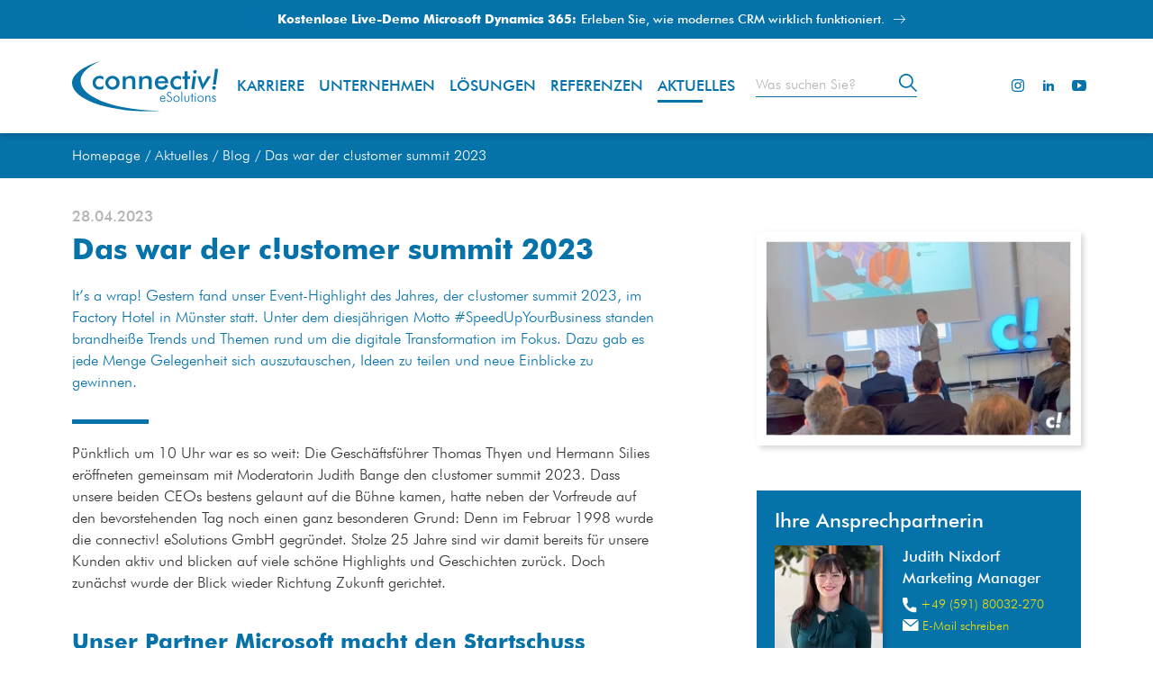

--- FILE ---
content_type: text/html; charset=UTF-8
request_url: https://www.connectiv.de/aktuelles/blog/rueckblick-customer-summit-2023
body_size: 18993
content:
<!DOCTYPE html>
<html lang="de">
<head>
    <meta charset="utf-8">
    <meta http-equiv="X-UA-Compatible" content="IE=edge">
    <meta name="viewport" content="width=device-width, initial-scale=1">

            
        <title>Rückblick c!ustomer summit 2023 | connectiv!</title><meta name="description" content="It’s a wrap! Gestern fand unser Event-Highlight des Jahres, der c!ustomer summit 2023, im Factory Hotel in Münster statt. ▻ Jetzt Blog lesen"><meta name="robots" content="index,follow,max-snippet:-1,max-image-preview:large,max-video-preview:-1"/><link rel="alternate" href="https://www.connectiv.de/aktuelles/blog/rueckblick-customer-summit-2023" hreflang="de"><link rel="canonical" href="https://www.connectiv.de/aktuelles/blog/rueckblick-customer-summit-2023">        <meta name="twitter:card" content="summary_large_image"/>
        <meta name="twitter:site" content="@connectiv_de">
        <meta name="twitter:url" content="https://www.connectiv.de/aktuelles/blog/rueckblick-customer-summit-2023"/><meta name="twitter:title" content="Rückblick c!ustomer summit 2023 | connectiv!"/><meta name="twitter:description" content="It’s a wrap! Gestern fand unser Event-Highlight des Jahres, der c!ustomer summit 2023, im Factory Hotel in Münster statt. ▻ Jetzt Blog lesen"/>            <meta name="twitter:image" content="https://www.connectiv.de/uploads/media/960x/09/1799-website-c%21ustomer-summit-2023.png?v=1-0"/>
        
            <meta property="og:site_name" content="Connectiv"/>
        <meta property="og:url" content="https://www.connectiv.de/aktuelles/blog/rueckblick-customer-summit-2023"/><meta property="og:title" content="Rückblick c!ustomer summit 2023 | connectiv!"/>            <meta property="og:image" content="https://www.connectiv.de/uploads/media/960x/09/1799-website-c%21ustomer-summit-2023.png?v=1-0"/>
        <meta property="og:type" content="website"/><meta property="og:description" content="It’s a wrap! Gestern fand unser Event-Highlight des Jahres, der c!ustomer summit 2023, im Factory Hotel in Münster statt. ▻ Jetzt Blog lesen"/><meta property="og:locale" content="de"/>
        
                        <link rel="stylesheet" href="/build/website/981.95c3a28a.css"><link rel="stylesheet" href="/build/website/app.73ba9518.css">
            
                                        <script type="application/ld+json">
                {
                    "@context": "https://schema.org/",
                    "@type": "BreadcrumbList",
                    "itemListElement": [
                                                {
                        "@type": "ListItem",
                        "position": 1,
                        "name": "Homepage",
                        "item": "https://www.connectiv.de/"
                        }
                        ,                                                {
                        "@type": "ListItem",
                        "position": 2,
                        "name": "Aktuelles",
                        "item": "https://www.connectiv.de/aktuelles/blog"
                        }
                        ,                                                {
                        "@type": "ListItem",
                        "position": 3,
                        "name": "Blog",
                        "item": "https://www.connectiv.de/aktuelles/blog"
                        }
                        ,                                                {
                        "@type": "ListItem",
                        "position": 4,
                        "name": "Das war der c!ustomer summit 2023",
                        "item": "https://www.connectiv.de/aktuelles/blog/rueckblick-customer-summit-2023"
                        }
                                                                    ]
                }
            </script>
                        
    <script type="application/ld+json">
        {
            "@context": "https://schema.org",
            "@type": "NewsArticle",
            "headline": "Das war der c!ustomer summit 2023",
                        "image": "https://www.connectiv.de/uploads/media/400x/09/1799-website-c%21ustomer-summit-2023.png?v=1-0",
                        "datePublished": "2023-04-28T16:00:00+02:00",
            "dateModified": "2023-05-12T12:09:24+02:00"
                            ,"author": [{
                  "@type": "Person",
                  "name": "Judith Nixdorf"
                }]
                    }
    </script>

        
        <!-- Google tag (gtag.js) --> 
    <script async type="text/plain" data-cmp-vendor="s905" class="cmplazyload" src="https://www.googletagmanager.com/gtag/js?id=AW-1071069607"></script>
    <script type="text/plain" data-cmp-vendor="s905" class="cmplazyload">   
        window.dataLayer = window.dataLayer || [];
        function gtag(){dataLayer.push(arguments);}
        gtag('js', new Date());
        
        gtag('config', 'AW-1071069607');
    </script>
    

                        <script type="text/javascript" data-cmp-ab="1" src="https://cdn.consentmanager.net/delivery/autoblocking/ef51360761c75.js" data-cmp-host="c.delivery.consentmanager.net" data-cmp-cdn="cdn.consentmanager.net" data-cmp-codesrc="1"></script>
            
            <!-- Copyright (c) 2000-2021 etracker GmbH. All rights reserved. -->
        <!-- This material may not be reproduced, displayed, modified or distributed -->
        <!-- without the express prior written permission of the copyright holder. -->
        <!-- etracker tracklet 5.0 -->
        <script type="text/javascript" data-cmp-ab="1">
            // var et_pagename = "";
            // var et_areas = "";
            // var et_tval = 0;
            // var et_tsale = 0;
            // var et_tonr = "";
            // var et_basket = "";
        </script>
        <script data-cmp-ab="1" id="_etLoader" type="text/javascript" charset="UTF-8" data-block-cookies="true" data-respect-dnt="true" data-secure-code="i9b9vm" src="//code.etracker.com/code/e.js" async></script>
        <!-- etracker tracklet 5.0 end -->
    
            <script type="text/plain" data-cmp-vendor="c51044" class="cmplazyload">
            (function(ss, ex) {
                window.ldfdr = window.ldfdr || function() {
                    (ldfdr._q = ldfdr._q || []).push([].slice.call(arguments));
                };
                (function(d, s) {
                    fs = d.getElementsByTagName(s)[0];

                    function ce(src) {
                        var cs = d.createElement(s);
                        cs.src = src;
                        cs.async = 1;
                        fs.parentNode.insertBefore(cs, fs);
                    };
                    ce('https://sc.lfeeder.com/lftracker_v1_' + ss + (ex ? '_' + ex : '') + '.js');
                })(document, 'script');
            })('lYNOR8x1bLG7WQJZ');
        </script>
    </head>
<body>
            <header class="sticky-top hide-in-print">
                                                                                        <section class="topbar bg-primary">
                            <div class="container text-center text-white">
                                                                <a class="topbar__link" href="https://www.connectiv.de/landingpage/microsoft-dynamics-365-crm-mit-connectiv">
                                                                                                                <span class="topbar__custom-icon">
                                        <img class="img-fluid" src="/media/3198/download/interaction-consulting.svg?v=3" alt="">
                                    </span>
                                                                        <b>Kostenlose Live-Demo Microsoft Dynamics 365:</b>Erleben Sie, wie modernes CRM wirklich funktioniert.
                                                                        <span class="topbar__link-icon button--arrow-r"></span>
                                </a>
                                                            </div>
                        </section>
                                                            <nav class="navbar navbar-expand-xl navbar-light">
                <div class="container">
                    <div class="header-flex">
                                                    <div class="header-flex__left">
                                <a class="navbar-brand" href="https://www.connectiv.de/">
    <img src="/build/website/img/logo.svg" alt="connectiv! eSolutions">
</a>
                            </div>
                                                                            <div class="header-flex__middle" data-nosnippet>
                                
    <button class="navbar-toggler" type="button" data-bs-toggle="collapse" data-bs-target="#navbarNav" aria-controls="navbarNav" aria-expanded="false" aria-label="Toggle navigation">
        <span class="navbar-toggler-icon"></span>
    </button>
    <div class="collapse navbar-collapse" id="navbarNav">
        <ul class="navbar-nav mb-5 mb-xl-0">
                                            <li class="nav-item dropdown  ">
                    <a class="nav-link"
                       href="https://www.connectiv.de/karriere"
                                                   title="Karriere">
                        Karriere
                    </a>
                                            <div class="icon-unfold d-block d-xl-none icon-unfold--down"></div>
                                                                                    <ul class="dropdown-menu dropdown-menu-2 raw-list">
                                                            <li class="nav-item-2 mega-menu-block-column-listitem">
                                    <a class="mega-menu-block-column-listitem__link" href="https://www.connectiv.de/karriere/jobs">Jobs</a>
                                </li>
                                                            <li class="nav-item-2 mega-menu-block-column-listitem">
                                    <a class="mega-menu-block-column-listitem__link" href="https://www.connectiv.de/karriere/ausbildung-studium">Ausbildung / Studium</a>
                                </li>
                                                            <li class="nav-item-2 mega-menu-block-column-listitem">
                                    <a class="mega-menu-block-column-listitem__link" href="https://www.connectiv.de/karriere/teams">Teams</a>
                                </li>
                                                            <li class="nav-item-2 mega-menu-block-column-listitem">
                                    <a class="mega-menu-block-column-listitem__link" href="https://www.connectiv.de/karriere#benefits">Benefits</a>
                                </li>
                                                    </ul>
                                    </li>
                                            <li class="nav-item   ">
                    <a class="nav-link"
                       href="https://www.connectiv.de/unternehmen"
                                                   title="Unternehmen">
                        Unternehmen
                    </a>
                                                                            </li>
                                            <li class="nav-item dropdown has-megamenu ">
                    <a class="nav-link"
                       href="https://www.connectiv.de/loesungen"
                                                            id="navbarDropdown"
                                role="button"
                                data-bs-toggle="dropdown"
                                aria-expanded="false"
                                                   title="Lösungen">
                        Lösungen
                    </a>
                                            <div class="icon-unfold d-block d-xl-none icon-unfold--down"></div>
                                                                                    <div class="dropdown-menu mega-menu" aria-labelledby="navbarDropdown">
                            <div class="mega-menu-wrapper">
                                <div class="container nav-container">
                                    <ul class="mega-menu-list raw-list">
                                                                                    <li class="nav-item-2 mega-menu-area-item"
                                                data-dropdown="ea40fbb7-59e6-4bf8-a260-b6efd112d197">
                                                <div class="mega-menu-area-item-head">
                                                    <a href="https://www.connectiv.de/loesungen/customer-engagement"
                                                       title="Customer Engagement"
                                                       class="mega-menu-area-item-link">
                                                    <span class="mega-menu-area-item-link__title">
                                                        Customer Engagement
                                                    </span>
                                                                                                                                                                            <span class="mega-menu-area-item-link__description d-none d-xl-block">
                                                            Als langjähriger Microsoft Partner mit Gold-Kompetenz und über 15 Jahren Erfahrung sind wir ausgewiesener Customer Engagement Spezialist für den Mittelstand.
                                                    
                                                            <span class="mega-menu-area-item-link__more d-none d-xl-inline-block">Mehr erfahren</span>
                                                        </span>
                                                                                                            </a>
                                                                                                            <div class="mega-menu-area-brands d-none d-xxxl-flex">
                                                            <a href="https://www.connectiv.de/loesungen/customer-engagement/dynamics-365-customer-engagement" title="Microsoft Dynamics 365">
                                                                <svg xmlns="http://www.w3.org/2000/svg" width="185.65" height="43.71" viewBox="0 0 185.65 43.71"
                                                                     class="mega-menu-area-brands-item mega-menu-area-brands-item--dynamics365">
                                                                    <g id="microsoft_Logo" transform="translate(0 0.824)">
                                                                        <g id="Gruppe_189" data-name="Gruppe 189">
                                                                            <rect id="Rechteck_314" data-name="Rechteck 314" width="18.387" height="18.387" fill="#0672aa"/>
                                                                            <rect id="Rechteck_315" data-name="Rechteck 315" width="18.387" height="18.387" transform="translate(20.322)" fill="#0672aa"/>
                                                                            <rect id="Rechteck_316" data-name="Rechteck 316" width="18.387" height="18.387" transform="translate(0 20.322)" fill="#0672aa"/>
                                                                            <rect id="Rechteck_317" data-name="Rechteck 317" width="18.387" height="18.387" transform="translate(20.322 20.322)" fill="#0672aa"/>
                                                                        </g>
                                                                        <path id="Pfad_197" data-name="Pfad 197" d="M18.444,0H15.909V-9.969q0-1.225.15-3h-.043a10.35,10.35,0,0,1-.419,1.45L11,0H9.238L4.63-11.43a10.766,10.766,0,0,1-.408-1.536H4.179q.086.924.086,3.019V0H1.9V-15.4H5.5L9.55-5.146a15.171,15.171,0,0,1,.6,1.762h.054q.4-1.214.645-1.8L14.975-15.4h3.47Zm4.77-13.31a1.5,1.5,0,0,1-1.047-.4,1.308,1.308,0,0,1-.435-1.01,1.341,1.341,0,0,1,.435-1.021,1.476,1.476,0,0,1,1.047-.408,1.522,1.522,0,0,1,1.074.408,1.334,1.334,0,0,1,.44,1.021,1.315,1.315,0,0,1-.44.994A1.511,1.511,0,0,1,23.214-13.31ZM24.449,0H21.957V-11h2.492ZM35.578-.5a6.146,6.146,0,0,1-3.126.763A5.294,5.294,0,0,1,28.5-1.273,5.423,5.423,0,0,1,27-5.242a5.968,5.968,0,0,1,1.617-4.367,5.78,5.78,0,0,1,4.324-1.649,6.312,6.312,0,0,1,2.653.526v2.32a4.019,4.019,0,0,0-2.449-.859A3.4,3.4,0,0,0,30.551-8.2a3.908,3.908,0,0,0-1.01,2.8,3.727,3.727,0,0,0,.951,2.7,3.375,3.375,0,0,0,2.551.988,3.987,3.987,0,0,0,2.535-.956ZM44.43-8.626a2.066,2.066,0,0,0-1.3-.354,2.225,2.225,0,0,0-1.848,1,4.467,4.467,0,0,0-.741,2.718V0H38.049V-11h2.492v2.267h.043a3.832,3.832,0,0,1,1.123-1.81,2.534,2.534,0,0,1,1.692-.65,2.1,2.1,0,0,1,1.031.2ZM50.875.258a5.452,5.452,0,0,1-4.066-1.542,5.569,5.569,0,0,1-1.52-4.087A5.794,5.794,0,0,1,46.874-9.7a5.826,5.826,0,0,1,4.27-1.558,5.277,5.277,0,0,1,4.018,1.515,5.851,5.851,0,0,1,1.439,4.2,5.765,5.765,0,0,1-1.552,4.216A5.576,5.576,0,0,1,50.875.258Zm.118-9.528a2.845,2.845,0,0,0-2.31,1.021,4.273,4.273,0,0,0-.849,2.814,4.025,4.025,0,0,0,.859,2.723,2.886,2.886,0,0,0,2.3.994A2.739,2.739,0,0,0,53.254-2.7a4.327,4.327,0,0,0,.79-2.782,4.393,4.393,0,0,0-.79-2.8A2.726,2.726,0,0,0,50.993-9.271ZM58.448-.344v-2.31A4.972,4.972,0,0,0,61.531-1.59q2.256,0,2.256-1.332a1.05,1.05,0,0,0-.193-.639,1.846,1.846,0,0,0-.521-.467,4.1,4.1,0,0,0-.773-.365q-.446-.161-.994-.365a10.519,10.519,0,0,1-1.219-.569,3.684,3.684,0,0,1-.9-.682,2.575,2.575,0,0,1-.542-.865A3.184,3.184,0,0,1,58.459-8a2.607,2.607,0,0,1,.376-1.4,3.267,3.267,0,0,1,1.01-1.021,4.842,4.842,0,0,1,1.439-.623,6.59,6.59,0,0,1,1.665-.209,7.569,7.569,0,0,1,2.729.462v2.181a4.6,4.6,0,0,0-2.664-.795,3.479,3.479,0,0,0-.854.1,2.2,2.2,0,0,0-.65.269,1.321,1.321,0,0,0-.419.414.987.987,0,0,0-.15.532,1.136,1.136,0,0,0,.15.6,1.366,1.366,0,0,0,.446.435,3.851,3.851,0,0,0,.709.344q.414.156.951.338a13.89,13.89,0,0,1,1.273.591,4.3,4.3,0,0,1,.961.682,2.674,2.674,0,0,1,.612.881,2.991,2.991,0,0,1,.215,1.187,2.713,2.713,0,0,1-.387,1.461A3.223,3.223,0,0,1,64.84-.548a4.827,4.827,0,0,1-1.488.607,7.729,7.729,0,0,1-1.778.2A7.49,7.49,0,0,1,58.448-.344Zm15.05.6a5.452,5.452,0,0,1-4.066-1.542,5.569,5.569,0,0,1-1.52-4.087A5.794,5.794,0,0,1,69.5-9.7a5.826,5.826,0,0,1,4.27-1.558,5.277,5.277,0,0,1,4.018,1.515,5.851,5.851,0,0,1,1.439,4.2,5.765,5.765,0,0,1-1.552,4.216A5.576,5.576,0,0,1,73.5.258Zm.118-9.528a2.845,2.845,0,0,0-2.31,1.021,4.273,4.273,0,0,0-.849,2.814,4.025,4.025,0,0,0,.859,2.723,2.886,2.886,0,0,0,2.3.994A2.739,2.739,0,0,0,75.877-2.7a4.327,4.327,0,0,0,.79-2.782,4.393,4.393,0,0,0-.79-2.8A2.726,2.726,0,0,0,73.616-9.271Zm14-4.984a2.266,2.266,0,0,0-1.149-.29q-1.815,0-1.815,2.052V-11h2.557v1.955H84.659V0H82.167V-9.045h-1.88V-11h1.88v-1.783a3.472,3.472,0,0,1,1.139-2.745,4.146,4.146,0,0,1,2.847-1,4.227,4.227,0,0,1,1.461.2ZM95.187-.118a4.319,4.319,0,0,1-1.923.365q-3.2,0-3.2-3.072v-6.22H88.226V-11h1.837v-2.546l2.492-.709V-11h2.632v1.955H92.555v5.5a2.167,2.167,0,0,0,.354,1.4,1.472,1.472,0,0,0,1.182.419,1.713,1.713,0,0,0,1.1-.365ZM1.9,22V6.6H6.349q8.519,0,8.519,7.509A7.4,7.4,0,0,1,12.5,19.835,9.02,9.02,0,0,1,6.166,22ZM4.447,8.766V19.841H6.488a5.707,5.707,0,0,0,4.195-1.482,5.63,5.63,0,0,0,1.5-4.189q0-5.4-5.6-5.4ZM26.931,11,21.968,23.762q-1.547,3.416-4.34,3.416a5.2,5.2,0,0,1-1.311-.14V24.965a3.485,3.485,0,0,0,1.074.193,2.217,2.217,0,0,0,2.084-1.375l.741-1.8L15.845,11h2.761l2.621,7.992q.043.15.193.795h.054q.054-.247.193-.773L24.417,11ZM38.382,22H35.89V15.8q0-3.083-2.181-3.083a2.381,2.381,0,0,0-1.88.854,3.168,3.168,0,0,0-.741,2.154V22h-2.5V11h2.5v1.826h.043A3.921,3.921,0,0,1,34.7,10.742a3.322,3.322,0,0,1,2.739,1.166,5.234,5.234,0,0,1,.945,3.368Zm11.483,0H47.448V20.281h-.043a3.639,3.639,0,0,1-3.341,1.977,3.519,3.519,0,0,1-2.541-.881,3.081,3.081,0,0,1-.918-2.331q0-3.115,3.588-3.631l3.266-.462q0-2.353-2.234-2.353a5.308,5.308,0,0,0-3.545,1.354V11.773A7.731,7.731,0,0,1,45.7,10.742q4.168,0,4.168,4.1Zm-2.406-5.4-2.31.322a3.661,3.661,0,0,0-1.617.521,1.522,1.522,0,0,0-.542,1.337,1.464,1.464,0,0,0,.5,1.144,1.934,1.934,0,0,0,1.337.446,2.468,2.468,0,0,0,1.885-.8,2.837,2.837,0,0,0,.747-2.014ZM69.352,22H66.859V16.006a4.858,4.858,0,0,0-.489-2.5,1.8,1.8,0,0,0-1.649-.773,1.987,1.987,0,0,0-1.66.978,3.989,3.989,0,0,0-.682,2.342V22h-2.5V15.8q0-3.072-2.17-3.072a1.957,1.957,0,0,0-1.66.924,4.073,4.073,0,0,0-.65,2.4V22H52.905V11H55.4v1.74h.043a3.811,3.811,0,0,1,3.47-2,3.271,3.271,0,0,1,1.993.628,3.13,3.13,0,0,1,1.166,1.649,3.925,3.925,0,0,1,3.652-2.277q3.631,0,3.631,4.479Zm4.3-13.31a1.5,1.5,0,0,1-1.047-.4,1.308,1.308,0,0,1-.435-1.01A1.341,1.341,0,0,1,72.6,6.263a1.476,1.476,0,0,1,1.047-.408,1.522,1.522,0,0,1,1.074.408,1.334,1.334,0,0,1,.44,1.021,1.315,1.315,0,0,1-.44.994A1.511,1.511,0,0,1,73.648,8.69ZM74.884,22H72.392V11h2.492Zm11.129-.5a6.146,6.146,0,0,1-3.126.763,5.294,5.294,0,0,1-3.953-1.531,5.423,5.423,0,0,1-1.5-3.969,5.968,5.968,0,0,1,1.617-4.367,5.78,5.78,0,0,1,4.324-1.649,6.312,6.312,0,0,1,2.653.526v2.32a4.019,4.019,0,0,0-2.449-.859A3.4,3.4,0,0,0,80.985,13.8a3.908,3.908,0,0,0-1.01,2.8,3.727,3.727,0,0,0,.951,2.7,3.375,3.375,0,0,0,2.551.988,3.987,3.987,0,0,0,2.535-.956Zm1.783.161v-2.31a4.972,4.972,0,0,0,3.083,1.063q2.256,0,2.256-1.332a1.05,1.05,0,0,0-.193-.639,1.846,1.846,0,0,0-.521-.467,4.1,4.1,0,0,0-.773-.365q-.446-.161-.994-.365a10.52,10.52,0,0,1-1.219-.569,3.684,3.684,0,0,1-.9-.682,2.575,2.575,0,0,1-.542-.865A3.184,3.184,0,0,1,87.807,14a2.607,2.607,0,0,1,.376-1.4,3.267,3.267,0,0,1,1.01-1.021,4.842,4.842,0,0,1,1.439-.623,6.59,6.59,0,0,1,1.665-.209,7.569,7.569,0,0,1,2.729.462v2.181a4.6,4.6,0,0,0-2.664-.795,3.479,3.479,0,0,0-.854.1,2.2,2.2,0,0,0-.65.269,1.321,1.321,0,0,0-.419.414.987.987,0,0,0-.15.532,1.136,1.136,0,0,0,.15.6,1.366,1.366,0,0,0,.446.435,3.85,3.85,0,0,0,.709.344q.414.156.951.338a13.89,13.89,0,0,1,1.273.591,4.3,4.3,0,0,1,.961.682,2.674,2.674,0,0,1,.612.881,2.991,2.991,0,0,1,.215,1.187,2.713,2.713,0,0,1-.387,1.461,3.223,3.223,0,0,1-1.031,1.031,4.827,4.827,0,0,1-1.488.607,7.729,7.729,0,0,1-1.778.2A7.49,7.49,0,0,1,87.8,21.656Zm15.92-.226V19.089a5.321,5.321,0,0,0,3.395,1.192,3.956,3.956,0,0,0,2.455-.7,2.25,2.25,0,0,0,.918-1.891q0-2.621-4.007-2.621h-1.192v-2h1.139q3.556,0,3.556-2.471,0-2.277-2.771-2.277A4.544,4.544,0,0,0,104.3,9.432V7.219A7.447,7.447,0,0,1,108,6.338a4.964,4.964,0,0,1,3.287,1.031,3.288,3.288,0,0,1,1.235,2.643,3.765,3.765,0,0,1-3.094,3.91v.043a4.053,4.053,0,0,1,2.632,1.166,3.474,3.474,0,0,1,.967,2.508,4.111,4.111,0,0,1-1.558,3.346,6.282,6.282,0,0,1-4.1,1.273A7,7,0,0,1,103.716,21.431Zm22.333-4.383a5.664,5.664,0,0,1-.381,2.116,4.959,4.959,0,0,1-1.058,1.649A4.724,4.724,0,0,1,123,21.887a5.254,5.254,0,0,1-2.014.381,5,5,0,0,1-2.132-.451,4.569,4.569,0,0,1-1.676-1.343,6.457,6.457,0,0,1-1.09-2.218,11.034,11.034,0,0,1-.387-3.078,12.873,12.873,0,0,1,.51-3.792,8.33,8.33,0,0,1,1.4-2.771,6,6,0,0,1,2.095-1.7,5.907,5.907,0,0,1,2.6-.58,9.749,9.749,0,0,1,1.584.118,4.389,4.389,0,0,1,1.144.322V9.023a7.4,7.4,0,0,0-1.171-.473,4.823,4.823,0,0,0-1.429-.193,3.8,3.8,0,0,0-1.665.365,3.689,3.689,0,0,0-1.316,1.069,5.286,5.286,0,0,0-.87,1.74,8.419,8.419,0,0,0-.328,2.39h.064a3.479,3.479,0,0,1,1.337-1.2,4.224,4.224,0,0,1,1.982-.44,4.823,4.823,0,0,1,1.821.328,3.821,3.821,0,0,1,1.386.945,4.238,4.238,0,0,1,.886,1.5A5.983,5.983,0,0,1,126.049,17.048Zm-2.514.2a4.431,4.431,0,0,0-.156-1.214,2.611,2.611,0,0,0-.473-.94,2.125,2.125,0,0,0-.795-.607,2.718,2.718,0,0,0-1.123-.215,2.625,2.625,0,0,0-1.133.231,2.487,2.487,0,0,0-1.321,1.466,3.015,3.015,0,0,0-.167.988,4.281,4.281,0,0,0,.156,1.123A3.443,3.443,0,0,0,119,19.132a2.67,2.67,0,0,0,.822.779,2.227,2.227,0,0,0,1.187.306,2.49,2.49,0,0,0,1.085-.226,2.214,2.214,0,0,0,.79-.623,2.815,2.815,0,0,0,.483-.94A3.991,3.991,0,0,0,123.535,17.252Zm5.017,4.394v-2.4a5.449,5.449,0,0,0,3.072,1.021,3.8,3.8,0,0,0,2.524-.8,2.64,2.64,0,0,0,.956-2.132,2.407,2.407,0,0,0-.972-2.041,4.575,4.575,0,0,0-2.788-.73q-.623,0-2.524.129l.548-8.1h7.584V8.723h-5.511l-.258,3.856q.741-.043,1.343-.043a5.318,5.318,0,0,1,3.787,1.257,4.489,4.489,0,0,1,1.337,3.438A4.7,4.7,0,0,1,136.12,20.9a6.05,6.05,0,0,1-4.206,1.38A6.96,6.96,0,0,1,128.552,21.646Z" transform="translate(48 15.708)" fill="#0672aa"/>
                                                                    </g>
                                                                </svg>
                                                            </a>
                                                        </div>
                                                                                                    </div>
                                                                                                    <div class="icon-unfold d-block d-xl-none icon-unfold--down"></div>
                                                    <div class="dropdown-menu-2 toggle-dropdown mega-menu-area-item-block">
                                                        <ul class="dropdown">
                                                                                                                            <li class="nav-item-3 mega-menu-block-column">
                                                                    <a class="mega-menu-block-column-link "
                                                                       href="https://www.connectiv.de/loesungen/customer-engagement/dynamics-365-customer-engagement"
                                                                       title="Microsoft Dynamics 365">
                                                                <span class="mega-menu-block-column-link__title">
                                                                   Microsoft Dynamics 365
                                                                </span>
                                                                                                                                            </a>
                                                                                                                                            <div class="icon-unfold d-block d-xl-none icon-unfold--down"></div>
                                                                        <div class="dropdown-menu-3 toggle-dropdown mega-menu-block-column-nav">
                                                                            <ul class="mega-menu-block-column-list dropdown">
                                                                                                                                                                    <li class="nav-item-4 mega-menu-block-column-listitem">
                                                                                        <a class="mega-menu-block-column-listitem__link"
                                                                                           href="https://www.connectiv.de/loesungen/customer-engagement/dynamics-365-customer-engagement/dynamics-365-customer-insights"
                                                                                           title="Customer Insights">
                                                                                            Customer Insights
                                                                                        </a>
                                                                                    </li>
                                                                                                                                                                    <li class="nav-item-4 mega-menu-block-column-listitem">
                                                                                        <a class="mega-menu-block-column-listitem__link"
                                                                                           href="https://www.connectiv.de/loesungen/customer-engagement/dynamics-365-customer-engagement/dynamics-365-sales"
                                                                                           title="Sales">
                                                                                            Sales
                                                                                        </a>
                                                                                    </li>
                                                                                                                                                                    <li class="nav-item-4 mega-menu-block-column-listitem">
                                                                                        <a class="mega-menu-block-column-listitem__link"
                                                                                           href="https://www.connectiv.de/loesungen/customer-engagement/dynamics-365-customer-engagement/dynamics-365-customer-service"
                                                                                           title="Customer Service">
                                                                                            Customer Service
                                                                                        </a>
                                                                                    </li>
                                                                                                                                                                    <li class="nav-item-4 mega-menu-block-column-listitem">
                                                                                        <a class="mega-menu-block-column-listitem__link"
                                                                                           href="https://www.connectiv.de/loesungen/customer-engagement/dynamics-365-customer-engagement/dynamics-365-field-service"
                                                                                           title="Field Service">
                                                                                            Field Service
                                                                                        </a>
                                                                                    </li>
                                                                                                                                                                    <li class="nav-item-4 mega-menu-block-column-listitem">
                                                                                        <a class="mega-menu-block-column-listitem__link"
                                                                                           href="https://www.connectiv.de/loesungen/customer-engagement/dynamics-365-customer-engagement/copilot"
                                                                                           title="Copilot">
                                                                                            Copilot
                                                                                        </a>
                                                                                    </li>
                                                                                                                                                            </ul>
                                                                        </div>
                                                                                                                                    </li>
                                                                                                                            <li class="nav-item-3 mega-menu-block-column">
                                                                    <a class="mega-menu-block-column-link "
                                                                       href="https://www.connectiv.de/loesungen/customer-engagement/microsoft-power-platform"
                                                                       title="Data Intelligence &amp; Prozessautomatisierung">
                                                                <span class="mega-menu-block-column-link__title">
                                                                   Data Intelligence &amp; Prozessautomatisierung
                                                                </span>
                                                                                                                                            </a>
                                                                                                                                            <div class="icon-unfold d-block d-xl-none icon-unfold--down"></div>
                                                                        <div class="dropdown-menu-3 toggle-dropdown mega-menu-block-column-nav">
                                                                            <ul class="mega-menu-block-column-list dropdown">
                                                                                                                                                                    <li class="nav-item-4 mega-menu-block-column-listitem">
                                                                                        <a class="mega-menu-block-column-listitem__link"
                                                                                           href="https://www.connectiv.de/loesungen/customer-engagement/microsoft-power-platform/power-bi"
                                                                                           title="Power BI">
                                                                                            Power BI
                                                                                        </a>
                                                                                    </li>
                                                                                                                                                                    <li class="nav-item-4 mega-menu-block-column-listitem">
                                                                                        <a class="mega-menu-block-column-listitem__link"
                                                                                           href="https://www.connectiv.de/loesungen/customer-engagement/microsoft-power-platform/power-apps"
                                                                                           title="Power Apps">
                                                                                            Power Apps
                                                                                        </a>
                                                                                    </li>
                                                                                                                                                                    <li class="nav-item-4 mega-menu-block-column-listitem">
                                                                                        <a class="mega-menu-block-column-listitem__link"
                                                                                           href="https://www.connectiv.de/loesungen/customer-engagement/microsoft-power-platform/power-virtual-agents"
                                                                                           title="Power Virtual Agents">
                                                                                            Power Virtual Agents
                                                                                        </a>
                                                                                    </li>
                                                                                                                                                                    <li class="nav-item-4 mega-menu-block-column-listitem">
                                                                                        <a class="mega-menu-block-column-listitem__link"
                                                                                           href="https://www.connectiv.de/loesungen/customer-engagement/microsoft-power-platform/power-automate"
                                                                                           title="Power Automate">
                                                                                            Power Automate
                                                                                        </a>
                                                                                    </li>
                                                                                                                                                            </ul>
                                                                        </div>
                                                                                                                                    </li>
                                                                                                                            <li class="nav-item-3 mega-menu-block-column">
                                                                    <a class="mega-menu-block-column-link mega-menu-block-column-link--box"
                                                                       href="https://www.connectiv.de/loesungen/customer-engagement/interaction-consulting"
                                                                       title="Interaction Consulting">
                                                                <span class="mega-menu-block-column-link__title">
                                                                   Interaction Consulting
                                                                </span>
                                                                                                                                                                                                                                                                                                                <span class="mega-menu-block-column-link__description d-none d-xl-block">
                                                                            Entdecken Sie, wie Interaction Consulting Ihre Kundenkommunikation auf ein neues Level hebt.
                                                                        </span>
                                                                                                                                                        <span class="mega-menu-block-column-link__more d-none d-xl-block">Mehr erfahren</span>
                                                                                                                                            </a>
                                                                                                                                    </li>
                                                                                                                            <li class="nav-item-3 mega-menu-block-column">
                                                                    <a class="mega-menu-block-column-link mega-menu-block-column-link--box"
                                                                       href="https://www.connectiv.de/loesungen/customer-engagement/change-management"
                                                                       title="Change Management">
                                                                <span class="mega-menu-block-column-link__title">
                                                                   Change Management
                                                                </span>
                                                                                                                                                                                                                                                                                                                <span class="mega-menu-block-column-link__description d-none d-xl-block">
                                                                            Mit unserem ganzheitlichen Ansatz begleiten wir Veränderungen und führen Ihr CRM-Projekt zum Erfolg.
                                                                        </span>
                                                                                                                                                        <span class="mega-menu-block-column-link__more d-none d-xl-block">Mehr erfahren</span>
                                                                                                                                            </a>
                                                                                                                                    </li>
                                                                                                                            <li class="nav-item-3 mega-menu-block-column">
                                                                    <a class="mega-menu-block-column-link mega-menu-block-column-link--box"
                                                                       href="https://www.connectiv.de/loesungen/customer-engagement/crm-strategie"
                                                                       title="CRM Strategie">
                                                                <span class="mega-menu-block-column-link__title">
                                                                   CRM Strategie
                                                                </span>
                                                                                                                                                                                                                                                                                                                <span class="mega-menu-block-column-link__description d-none d-xl-block">
                                                                            Mit unseren Partnern bieten wir ein Paket zur Digitalisierung Ihrer Marketing- und Vertriebsprozesse.
                                                                        </span>
                                                                                                                                                        <span class="mega-menu-block-column-link__more d-none d-xl-block">Mehr erfahren</span>
                                                                                                                                            </a>
                                                                                                                                    </li>
                                                                                                                    </ul>
                                                    </div>
                                                                                            </li>
                                                                                    <li class="nav-item-2 mega-menu-area-item"
                                                data-dropdown="489cf920-e96a-4f7a-8f2f-c20abb601834">
                                                <div class="mega-menu-area-item-head">
                                                    <a href="https://www.connectiv.de/loesungen/digital-commerce"
                                                       title="Digital Commerce"
                                                       class="mega-menu-area-item-link">
                                                    <span class="mega-menu-area-item-link__title">
                                                        Digital Commerce
                                                    </span>
                                                                                                                                                                            <span class="mega-menu-area-item-link__description d-none d-xl-block">
                                                            Wir bieten Digital Commerce Lösungen für B2B und B2C auf Basis etablierter Plattformen und sind Experte für die Anbindung an ERP- PIM- und CRM-Systeme.
                                                            <span class="mega-menu-area-item-link__more d-none d-xl-inline-block">Mehr erfahren</span>
                                                        </span>
                                                                                                            </a>
                                                                                                            <div class="mega-menu-area-brands d-none d-xxxl-flex">
                                                            <a href="https://www.connectiv.de/loesungen/digital-commerce/ecommerce/plattformen/oxid" title="OXID">
                                                                <svg  class="mega-menu-area-brands-item mega-menu-area-brands-item--oxid" xmlns="http://www.w3.org/2000/svg" width="264.656" height="56.89" viewBox="0 0 264.656 56.89">
                                                                    <g id="OXID_Logo_blau_RGB" transform="translate(-0.003)">
                                                                        <path id="Pfad_1" data-name="Pfad 1" d="M192.75,28.37c0-8.99.02-17.97-.02-26.96,0-1.14.4-1.41,1.45-1.41,13.04.04,26.09-.02,39.13.11,5.68.06,11.35.44,16.77,2.57a22.344,22.344,0,0,1,14.49,20.58,98.757,98.757,0,0,1-.22,12.53c-.99,8.94-6,15.03-14.29,18.46a34.746,34.746,0,0,1-13.73,2.55c-14.04-.09-28.08-.04-42.12-.01-1.12,0-1.47-.28-1.46-1.46.06-8.99.03-17.97.03-26.96h-.02Zm29.21,16.4v.06c3.07,0,6.15.1,9.22-.03a38.909,38.909,0,0,0,6.9-.8c4.93-1.12,8.23-4.09,9.1-9.2a35.588,35.588,0,0,0-.17-13.45,9.855,9.855,0,0,0-6.88-7.7,24.679,24.679,0,0,0-6.93-1.35c-7.6-.17-15.2-.05-22.81-.08-.85,0-1.16.27-1.16,1.15q.045,15.03,0,30.07c0,1.01.33,1.39,1.38,1.37,3.78-.05,7.56-.02,11.34-.02Z" fill="#0672aa"/>
                                                                        <path id="Pfad_2" data-name="Pfad 2" d="M24.52,56.64C18.89,56.3,13.56,54.82,9,51.24A22.4,22.4,0,0,1,.08,33.31,96.527,96.527,0,0,1,.3,21.4C1.22,12.45,6.04,6.26,14.38,2.8A32.028,32.028,0,0,1,26.14.34C33.61.2,41.09.18,48.56.34A30.555,30.555,0,0,1,62.71,3.82c6.07,3.3,10.23,8.07,11.44,15.07a54.871,54.871,0,0,1,.17,18.17c-1.34,8.26-6.17,13.91-13.91,17.14a32.353,32.353,0,0,1-13.1,2.59C43.99,56.74,28.78,56.9,24.52,56.64ZM47,45.24c5.91-.79,9.4-3.93,10.36-9.15a44.078,44.078,0,0,0,.13-14.45c-.84-5.67-3.89-8.79-9.58-9.73a66.375,66.375,0,0,0-20.58-.1c-6.04.89-9.09,4-10.1,10a87.923,87.923,0,0,0,.35,14.7c.74,4.12,4.52,7.44,8.56,8.73C30.09,46.5,43.72,45.68,47,45.24Z" fill="#0672aa"/>
                                                                        <path id="Pfad_3" data-name="Pfad 3" d="M155.77.25c-.67.76-1.16,1.37-1.71,1.92q-12.69,12.645-25.42,25.26c-.83.82-.9,1.24,0,2.13q12.63,12.45,25.13,25.02c.61.61,1.13,1.29,1.88,2.16h-1.79c-6.36.03-12.71.05-19.07.12a3.1,3.1,0,0,1-2.44-.94c-5.01-5.02-10.07-10-15.06-15.03-.79-.79-1.22-.88-2.07-.04Q107.6,48.44,99.83,55.9a3.275,3.275,0,0,1-2.07.85c-6.19.06-12.38.02-18.57.01H76.68a12.861,12.861,0,0,1,1.02-1.33Q94.65,38.51,111.62,21.6,122.12,11.16,132.71.82a2.652,2.652,0,0,1,1.6-.77c6.9-.04,13.79,0,20.69,0a4.476,4.476,0,0,1,.76.19Z" fill="#0672aa"/>
                                                                        <path id="Pfad_4" data-name="Pfad 4" d="M163.68,56.72c-.02-.43-.06-.91-.06-1.4q0-26.82-.03-53.64c0-1.28.38-1.62,1.61-1.61,4.77.04,9.55.01,14.32-.06,1.05-.02,1.35.32,1.35,1.34q-.03,27.135,0,54.26c0,.74-.09,1.29-1.05,1.28-5.27-.03-10.54-.02-15.81-.03A1.3,1.3,0,0,1,163.68,56.72Z" fill="#0672aa"/>
                                                                        <path id="Pfad_5" data-name="Pfad 5" d="M76.34.13c.82-.05,1.26-.1,1.7-.1,6.35,0,12.7.05,19.05.02a4.147,4.147,0,0,1,3.17,1.35c3.69,3.69,7.46,7.31,11.18,10.97,1.13,1.11,1.07,1.16-.02,2.23-3.14,3.08-6.27,6.16-9.35,9.29-.67.68-1.06.79-1.79.07Q88.8,12.575,77.28,1.25C77.03,1,76.82.7,76.36.13Z" fill="#0672aa"/>
                                                                    </g>
                                                                </svg>
                                                            </a>
                                                            <a href="https://www.connectiv.de/loesungen/digital-commerce/ecommerce/plattformen/shopware" title="Shopware">
                                                                <svg xmlns="http://www.w3.org/2000/svg" width="178.831" height="38.445" viewBox="0 0 178.831 38.445"
                                                                     class="mega-menu-area-brands-item mega-menu-area-brands-item--shopware">
                                                                    <g id="shopware_Logo" transform="translate(47.968 483.875)">
                                                                        <path id="XMLID_565_" d="M165.9,70.134c-1.635-.709-2.98-1.352-2.98-2.417,0-.748.845-1.457,2.271-1.457a8.529,8.529,0,0,1,3.518.817.765.765,0,0,0,1.066-.321l.569-1.139a.97.97,0,0,0-.356-1.209,9.157,9.157,0,0,0-4.8-1.209c-3.982,0-5.61,2.417-5.61,4.479,0,2.7,2.093,4.052,4.615,5.191,2.274,1.031,3.518,1.74,3.518,2.844,0,.926-.783,1.6-2.169,1.6A7.621,7.621,0,0,1,161.45,76.1a.731.731,0,0,0-1.066.213l-.748,1.53a.67.67,0,0,0,.283.852,9.548,9.548,0,0,0,5.4,1.67c3.661,0,5.865-2.239,5.865-4.8C171.193,72.517,168.919,71.416,165.9,70.134Z" transform="translate(-161.404 -534.611)" fill="#0672aa"/>
                                                                        <path id="XMLID_563_" d="M58.172,61.755a29.586,29.586,0,0,0-6.739-3.224c-3.1-1.2-6.62-2.568-9.261-4.667a11.112,11.112,0,0,1-4.447-9.184,10.39,10.39,0,0,1,4.091-8.43c3-2.362,7.549-3.612,13.149-3.612a32.383,32.383,0,0,1,4.395.283.276.276,0,0,0,.22-.479A19.22,19.22,0,1,0,58.168,62.2a.275.275,0,0,0,.112-.22A.278.278,0,0,0,58.172,61.755Z" transform="translate(-75.478 -511.395)" fill="#0672aa"/>
                                                                        <path id="XMLID_562_" d="M104.716,68.377a.278.278,0,0,0-.1-.189c-4.01-3.329-7.256-4.688-11.2-4.688a7.784,7.784,0,0,0-4.793,1.254,3.55,3.55,0,0,0-1.425,2.9c0,3.3,4.035,4.807,8.709,6.55a52.558,52.558,0,0,1,7.182,3.1.26.26,0,0,0,.133.035.3.3,0,0,0,.094-.017.276.276,0,0,0,.164-.161,19.183,19.183,0,0,0,1.317-7.008C104.8,69.586,104.772,68.988,104.716,68.377Z" transform="translate(-114.315 -534.806)" fill="#0672aa"/>
                                                                        <path id="XMLID_558_" d="M429.191,80.542a.881.881,0,0,0,.831-.863V71.34c0-4.265-.521-7.57-6.012-7.57a18.419,18.419,0,0,0-5.9.964.774.774,0,0,0-.555,1l.335,1.411a.8.8,0,0,0,.964.706,17.665,17.665,0,0,1,4.786-.817c2.152,0,2.819,1.226,2.746,3.934a13.162,13.162,0,0,0-3.452-.521c-4.416,0-6.865,2.376-6.865,5.53,0,3.563,2.26,4.768,5.488,4.768,2.634,0,5.345-.031,6.473-.1Zm-2.844-3.025c-.521.852-2.376.639-3.969.608-1.782-.038-2.672-.66-2.672-2.183,0-1.782,1.52-2.819,3.525-2.819a7.8,7.8,0,0,1,3.116.594Z" transform="translate(-328.298 -534.981)" fill="#0672aa"/>
                                                                        <path id="XMLID_555_" d="M530.193,55.962a1.946,1.946,0,1,0-1.953-1.946A1.948,1.948,0,0,0,530.193,55.962Zm0-3.605a1.659,1.659,0,1,1-1.642,1.659A1.658,1.658,0,0,1,530.193,52.356Z" transform="translate(-401.282 -527.369)" fill="#0672aa"/>
                                                                        <path id="XMLID_552_" d="M531.832,56.8h.182a.054.054,0,0,0,.052-.052v-.716h.426l.367.734a.056.056,0,0,0,.059.035h.21a.053.053,0,0,0,.049-.08L532.793,56a.622.622,0,0,0,.416-.569.605.605,0,0,0-.611-.6h-.765a.051.051,0,0,0-.052.052v1.862A.051.051,0,0,0,531.832,56.8Zm.241-1.694h.5a.344.344,0,0,1,.342.335.349.349,0,0,1-.342.349h-.5Z" transform="translate(-403.585 -529.164)" fill="#0672aa"/>
                                                                        <path id="XMLID_551_" d="M208.608,51.277a7.9,7.9,0,0,0-4.762,1.708V45.653a.841.841,0,0,0-.783-.783h-1.991a.814.814,0,0,0-.783.783V67.664a.79.79,0,0,0,.783.783h1.956a.756.756,0,0,0,.817-.783V57.038a4.9,4.9,0,0,1,4.3-2.383c2.134,0,3.27,1.6,3.27,4.3v8.713a.79.79,0,0,0,.783.783h1.991a.814.814,0,0,0,.783-.783V59.029C214.969,54.55,213.264,51.277,208.608,51.277Z" transform="translate(-187.898 -522.684)" fill="#0672aa"/>
                                                                        <path id="XMLID_548_" d="M315.331,71.133c-.2-5.579-2.533-7.923-7.916-7.923a22.708,22.708,0,0,0-6.124.975c-.559.241-.971.527-.971.919V86a.79.79,0,0,0,.783.783h1.649A.767.767,0,0,0,303.6,86l0-5.907a30.056,30.056,0,0,0,5.184.279c3.8-.119,6.351-2.879,6.564-7.539a20.665,20.665,0,0,0-.017-2.089Zm-3.434,1.7c-.073,3.162-.992,4.559-3.654,4.706a38.941,38.941,0,0,1-4.426-.293c-.129-.042-.217-.1-.217-.217l0-6.407V66.99a.19.19,0,0,1,.171-.189,17.012,17.012,0,0,1,3.647-.472c3.242,0,4.384.475,4.489,4.58C311.911,71.451,311.911,72.209,311.9,72.834Z" transform="translate(-252.984 -534.617)" fill="#0672aa"/>
                                                                        <path id="XMLID_525_" d="M369.328,63.566h-1.492c-.426,0-1.031,0-1.244.5l-2.631,9.453h-.07L359.483,63.6a.693.693,0,0,0-.709-.391h-.248a.743.743,0,0,0-.674.391L353.4,73.484h-.07l-2.7-9.418a.723.723,0,0,0-.709-.5h-2.134a.591.591,0,0,0-.569.926l4.8,15.462a.651.651,0,0,0,.674.426h.213a.619.619,0,0,0,.639-.391L358.6,68.827h.07l5.013,11.161a.768.768,0,0,0,.709.391h.143a.754.754,0,0,0,.748-.426l4.692-15.462C370.218,63.993,369.9,63.566,369.328,63.566Z" transform="translate(-283.438 -534.617)" fill="#0672aa"/>
                                                                        <path id="XMLID_482_" d="M471.237,63.77c-.087,0-.168.007-.255.01-.143,0-.283-.01-.433-.01-.852,0-1.67.028-2.435.066h0c-1.474.059-2.348.171-2.969.241,0,0-.4.038-.863.1a.985.985,0,0,0-.678.346.555.555,0,0,0-.154.388v15.05a.79.79,0,0,0,.783.783h1.635c.674,0,1.139-.07,1.139-.783V69.786h0V67.452c0-.1.154-.22.238-.272a7.709,7.709,0,0,1,3.3-.416c.189,0,.311,0,.451.007a4.95,4.95,0,0,1,1.373.307.709.709,0,0,0,1-.391l.852-1.394C474.755,64.2,472.8,63.77,471.237,63.77Z" transform="translate(-359.126 -534.981)" fill="#0672aa"/>
                                                                        <path id="XMLID_470_" d="M502.725,63.21c-4.94,0-8.175,3.948-8.175,8.566,0,4.692,3.235,8.6,8.21,8.6a9.416,9.416,0,0,0,6.079-2.026c.5-.426.356-.748.07-1.1l-.961-1.492c-.283-.426-.6-.321-.961-.07a6.385,6.385,0,0,1-4.017,1.387,4.8,4.8,0,0,1-4.9-4.479H509.4a.772.772,0,0,0,.748-.713c.035-.283.07-.852.07-1.139A7.313,7.313,0,0,0,502.725,63.21Zm-4.479,6.753a4.169,4.169,0,0,1,4.409-3.731,3.879,3.879,0,0,1,4.052,3.731Z" transform="translate(-379.361 -534.617)" fill="#0672aa"/>
                                                                        <path id="XMLID_463_" d="M264,68.283a8.091,8.091,0,0,0-1.558-2.721,6.857,6.857,0,0,0-2.393-1.747,9.311,9.311,0,0,0-6.655,0A6.89,6.89,0,0,0,251,65.562a8.09,8.09,0,0,0-1.558,2.721,11.4,11.4,0,0,0,0,7.029,8.11,8.11,0,0,0,1.558,2.7,6.858,6.858,0,0,0,2.393,1.747,9.361,9.361,0,0,0,6.655,0,6.89,6.89,0,0,0,2.393-1.747,8.11,8.11,0,0,0,1.558-2.7,11.4,11.4,0,0,0,0-7.029Zm-7.371,9.261c-2.966,0-4.461-2.512-4.461-5.61s1.492-5.61,4.461-5.61,4.461,2.512,4.461,5.61S259.6,77.544,256.631,77.544Z" transform="translate(-219.521 -534.61)" fill="#0672aa"/>
                                                                    </g>
                                                                </svg>
                                                            </a>
                                                        </div>
                                                                                                    </div>
                                                                                                    <div class="icon-unfold d-block d-xl-none icon-unfold--down"></div>
                                                    <div class="dropdown-menu-2 toggle-dropdown mega-menu-area-item-block">
                                                        <ul class="dropdown">
                                                                                                                            <li class="nav-item-3 mega-menu-block-column">
                                                                    <a class="mega-menu-block-column-link "
                                                                       href="https://www.connectiv.de/loesungen/digital-commerce/ecommerce"
                                                                       title="eCommerce">
                                                                <span class="mega-menu-block-column-link__title">
                                                                   eCommerce
                                                                </span>
                                                                                                                                            </a>
                                                                                                                                            <div class="icon-unfold d-block d-xl-none icon-unfold--down"></div>
                                                                        <div class="dropdown-menu-3 toggle-dropdown mega-menu-block-column-nav">
                                                                            <ul class="mega-menu-block-column-list dropdown">
                                                                                                                                                                    <li class="nav-item-4 mega-menu-block-column-listitem">
                                                                                        <a class="mega-menu-block-column-listitem__link"
                                                                                           href="https://www.connectiv.de/loesungen/digital-commerce/ecommerce/b2c"
                                                                                           title="B2C">
                                                                                            B2C
                                                                                        </a>
                                                                                    </li>
                                                                                                                                                                    <li class="nav-item-4 mega-menu-block-column-listitem">
                                                                                        <a class="mega-menu-block-column-listitem__link"
                                                                                           href="https://www.connectiv.de/loesungen/digital-commerce/ecommerce/b2b"
                                                                                           title="B2B">
                                                                                            B2B
                                                                                        </a>
                                                                                    </li>
                                                                                                                                                                    <li class="nav-item-4 mega-menu-block-column-listitem">
                                                                                        <a class="mega-menu-block-column-listitem__link"
                                                                                           href="https://www.connectiv.de/loesungen/digital-commerce/ecommerce/plattformen"
                                                                                           title="Plattformen">
                                                                                            Plattformen
                                                                                        </a>
                                                                                    </li>
                                                                                                                                                                    <li class="nav-item-4 mega-menu-block-column-listitem">
                                                                                        <a class="mega-menu-block-column-listitem__link"
                                                                                           href="https://www.connectiv.de/loesungen/digital-commerce/ecommerce/technisches-marketing"
                                                                                           title="Technisches Marketing">
                                                                                            Technisches Marketing
                                                                                        </a>
                                                                                    </li>
                                                                                                                                                                    <li class="nav-item-4 mega-menu-block-column-listitem">
                                                                                        <a class="mega-menu-block-column-listitem__link"
                                                                                           href="https://www.connectiv.de/loesungen/digital-commerce/ecommerce/unser-vorgehen"
                                                                                           title="Unser Vorgehen">
                                                                                            Unser Vorgehen
                                                                                        </a>
                                                                                    </li>
                                                                                                                                                            </ul>
                                                                        </div>
                                                                                                                                    </li>
                                                                                                                            <li class="nav-item-3 mega-menu-block-column">
                                                                    <a class="mega-menu-block-column-link "
                                                                       href="https://www.connectiv.de/loesungen/digital-commerce/schnittstellen"
                                                                       title="Schnittstellen">
                                                                <span class="mega-menu-block-column-link__title">
                                                                   Schnittstellen
                                                                </span>
                                                                                                                                            </a>
                                                                                                                                            <div class="icon-unfold d-block d-xl-none icon-unfold--down"></div>
                                                                        <div class="dropdown-menu-3 toggle-dropdown mega-menu-block-column-nav">
                                                                            <ul class="mega-menu-block-column-list dropdown">
                                                                                                                                                                    <li class="nav-item-4 mega-menu-block-column-listitem">
                                                                                        <a class="mega-menu-block-column-listitem__link"
                                                                                           href="https://www.connectiv.de/loesungen/digital-commerce/schnittstellen/middleware"
                                                                                           title="Middleware connect:x">
                                                                                            Middleware connect:x
                                                                                        </a>
                                                                                    </li>
                                                                                                                                                            </ul>
                                                                        </div>
                                                                                                                                    </li>
                                                                                                                            <li class="nav-item-3 mega-menu-block-column">
                                                                    <a class="mega-menu-block-column-link "
                                                                       href="https://www.connectiv.de/loesungen/digital-commerce/websites-und-portale"
                                                                       title="Websites &amp; Portale">
                                                                <span class="mega-menu-block-column-link__title">
                                                                   Websites &amp; Portale
                                                                </span>
                                                                                                                                            </a>
                                                                                                                                            <div class="icon-unfold d-block d-xl-none icon-unfold--down"></div>
                                                                        <div class="dropdown-menu-3 toggle-dropdown mega-menu-block-column-nav">
                                                                            <ul class="mega-menu-block-column-list dropdown">
                                                                                                                                                                    <li class="nav-item-4 mega-menu-block-column-listitem">
                                                                                        <a class="mega-menu-block-column-listitem__link"
                                                                                           href="https://www.connectiv.de/loesungen/digital-commerce/websites-und-portale/sulucms"
                                                                                           title="SuluCMS">
                                                                                            SuluCMS
                                                                                        </a>
                                                                                    </li>
                                                                                                                                                            </ul>
                                                                        </div>
                                                                                                                                    </li>
                                                                                                                            <li class="nav-item-3 mega-menu-block-column">
                                                                    <a class="mega-menu-block-column-link mega-menu-block-column-link--box"
                                                                       href="https://www.connectiv.de/loesungen/digital-commerce/apps-und-individuelles"
                                                                       title="Apps &amp; Individuelles">
                                                                <span class="mega-menu-block-column-link__title">
                                                                   Apps &amp; Individuelles
                                                                </span>
                                                                                                                                                                                                                                                                                                                <span class="mega-menu-block-column-link__description d-none d-xl-block">
                                                                            Individualprogrammierung auf Symfony-Basis und Realisierung von Apps mit Mehrwert.
                                                                        </span>
                                                                                                                                                        <span class="mega-menu-block-column-link__more d-none d-xl-block">Mehr erfahren</span>
                                                                                                                                            </a>
                                                                                                                                    </li>
                                                                                                                            <li class="nav-item-3 mega-menu-block-column">
                                                                    <a class="mega-menu-block-column-link mega-menu-block-column-link--box"
                                                                       href="https://www.connectiv.de/loesungen/digital-commerce/ux-design"
                                                                       title="UX Design">
                                                                <span class="mega-menu-block-column-link__title">
                                                                   UX Design
                                                                </span>
                                                                                                                                                                                                                                                                                                                <span class="mega-menu-block-column-link__description d-none d-xl-block">
                                                                            Optimierte User Experience für erfolgreiche eCommerce-Lösungen, Websites, Portale und Apps.
                                                                        </span>
                                                                                                                                                        <span class="mega-menu-block-column-link__more d-none d-xl-block">Mehr erfahren</span>
                                                                                                                                            </a>
                                                                                                                                    </li>
                                                                                                                    </ul>
                                                    </div>
                                                                                            </li>
                                                                            </ul>
                                </div>
                            </div>
                        </div>
                                                            </li>
                                            <li class="nav-item   ">
                    <a class="nav-link"
                       href="https://www.connectiv.de/referenzen"
                                                   title="Referenzen">
                        Referenzen
                    </a>
                                                                            </li>
                                            <li class="nav-item dropdown   active">
                    <a class="nav-link"
                       href="https://www.connectiv.de/aktuelles/blog"
                                                   title="Aktuelles">
                        Aktuelles
                    </a>
                                            <div class="icon-unfold d-block d-xl-none icon-unfold--down"></div>
                                                                                    <ul class="dropdown-menu dropdown-menu-2 raw-list">
                                                            <li class="nav-item-2 mega-menu-block-column-listitem">
                                    <a class="mega-menu-block-column-listitem__link" href="https://www.connectiv.de/aktuelles/blog">Blog</a>
                                </li>
                                                            <li class="nav-item-2 mega-menu-block-column-listitem">
                                    <a class="mega-menu-block-column-listitem__link" href="https://www.connectiv.de/aktuelles/mediathek">Mediathek</a>
                                </li>
                                                    </ul>
                                    </li>
                        <div class="mobilemenu_social d-block d-xl-none">
                <ul class="mobilemenu_social-list raw-list d-flex justify-content-start">
                    <li class="mobilemenu_social-item mobilemenu_social-item--instagram">
                        <a href="https://www.instagram.com/connectiv_karriere/"
                           title="Instagram"
                           target="_blank"></a>
                    </li>
                    <li class="mobilemenu_social-item mobilemenu_social-item--linkedin">
                        <a href="https://www.linkedin.com/company/connectiv-esolutions/"
                           title="LinkedIn"
                           target="_blank"></a>
                    </li>
                    <li class="mobilemenu_social-item mobilemenu_social-item--youtube">
                        <a href="https://www.youtube.com/channel/UC--nap6I503hT7qsuGnqfOw"
                           title="YouTube"
                           target="_blank"></a>
                    </li>
                </ul>
            </div>
        </ul>
        
    <form class="header-search d-flex flex-column position-relative" action="/search" method="GET" aria-label="Search">
        <div class="header-search-input">
            <input class="header-search-input__field" name="q" id="q" type="text" required/>
            <label class="header-search-input__label" for="q">Was suchen Sie?</label>
            <button type="submit" class="header-search-input__button raw-button">
                <img src="/build/website/img/search.svg" alt="Suche">
            </button>
        </div>

            </form>
    </div>
                            </div>
                                                                            <div class="header-flex__right">
                                <div class="d-none d-xl-block">
                                                                            
<div class="header-social-nav">
    <ul class="header-social-nav-list raw-list">
        <li class="header-social-nav-listitem header-social-nav-listitem--instagram">
            <a href="https://www.instagram.com/connectiv_karriere/"
               title="Instagram"
               target="_blank"></a>
        </li>
        <li class="header-social-nav-listitem header-social-nav-listitem--linkedin">
            <a href="https://www.linkedin.com/company/connectiv-esolutions/"
               title="LinkedIn"
               target="_blank"></a>
        </li>
        <li class="header-social-nav-listitem header-social-nav-listitem--youtube">
            <a href="https://www.youtube.com/channel/UC--nap6I503hT7qsuGnqfOw"
               title="YouTube"
               target="_blank"></a>
        </li>
    </ul>
</div>
                                                                    </div>
                            </div>
                                            </div>
                </div>
            </nav>
                    </header>
    

            <section class="breadcrumb-outer breadcrumb-outer--blue">
                                <div class="container">
        <div class="container-inner">
                            <nav aria-label="breadcrumb">
                                            <ol class="breadcrumb breadcrumb--fullwidth">
                                                                                                                                                        <li class="breadcrumb-item">
                                                    <a href="https://www.connectiv.de/">Homepage</a>
                                                </li>
                                                                                            <li class="breadcrumb-item">
                                                    <a href="https://www.connectiv.de/aktuelles/blog">Aktuelles</a>
                                                </li>
                                                                                            <li class="breadcrumb-item">
                                                    <a href="https://www.connectiv.de/aktuelles/blog">Blog</a>
                                                </li>
                                                                                            <li class="breadcrumb-item active" aria-current="page">
                                                    <a href="https://www.connectiv.de/aktuelles/blog/rueckblick-customer-summit-2023">Das war der c!ustomer summit 2023</a>
                                                </li>
                                                                                    
                                                    </ol>
                                    </nav>
                    </div>
    </div>
                    </section>
    
        <section id="content" >
            <div class="container">
        <article class="container-inner detail-page">
            <div class="d-none d-lg-block">
                <p class="detail-page-head">28.04.2023</p>
            </div>
            <div class="row">
                <div class="col-md-4 order-md-1 detail-page-col-right">
                                                                                            <picture>
                                <source data-srcset="/uploads/media/400x/09/1799-website-c%21ustomer-summit-2023.webp?v=1-0 1x, /uploads/media/400x@2x/09/1799-website-c%21ustomer-summit-2023.webp?v=1-0 2x" type="image/webp">
                                <img class="detail-page-image img-fluid has-shadow lazyload" data-src="/uploads/media/400x/09/1799-website-c%21ustomer-summit-2023.png?v=1-0" alt="website-c!ustomer-summit-2023" title="c!ustomer-summit-2023">
                            </picture>
                                                                                                            <div class="d-none d-lg-block">
                            
    <div class="detail-page-contact">
                    <h3>Ihre Ansprechpartnerin</h3>
                <div class="row">
            <div class="col-5 hide-in-print">
                                                        <picture>
                        <source data-srcset="/uploads/media/120/09/1189-judith_nixdorf.webp?v=2-0 1x, /uploads/media/120@2x/09/1189-judith_nixdorf.webp?v=2-0 2x" type="image/webp">
                        <img class="img-fluid has-shadow lazyload" data-src="/uploads/media/120/09/1189-judith_nixdorf.png?v=2-0" alt="Judith Nixdorf">
                    </picture>
                            </div>
            <div class="col-7">
                <p class="text-white">
                    <strong class="detail-page-contact__name">Judith Nixdorf</strong>
                                            <strong class="detail-page-contact__position">Marketing Manager</strong>
                                                                <a class="detail-page-contact__option detail-page-contact__option--phone" href="tel:+49 (591) 80032-270" title="+49 (591) 80032-270">
                            <img class="lazyload" data-src="/build/website/img/call_white.svg" alt="Telefon" />
                            +49 (591) 80032-270
                        </a>
                                                                <a class="detail-page-contact__option detail-page-contact__option--mail" href="mailto:marketing@connectiv.de" title="marketing@connectiv.de">
                            <img class="lazyload" data-src="/build/website/img/email_white.svg" alt="Mail" />
                            E-Mail schreiben
                        </a>
                                    </p>
            </div>
        </div>
    </div>
                        </div>
                                    </div>
                <div class="col-md-8 order-md-0 detail-page-col-left">
                    <div class="d-lg-none">
                        <p class="detail-page-head">28.04.2023</p>
                    </div>
                    <h1>Das war der c!ustomer summit 2023</h1>
                    <div class="mb-5">
                        <div class="wysiwyg-content">
                            <p class="text-primary mb-5">It’s a wrap! Gestern fand unser Event-Highlight des Jahres, der c!ustomer summit 2023, im Factory Hotel in Münster statt. Unter dem diesjährigen Motto #SpeedUpYourBusiness standen brandheiße Trends und Themen rund um die digitale Transformation im Fokus. Dazu gab es jede Menge Gelegenheit sich auszutauschen, Ideen zu teilen und neue Einblicke zu gewinnen. </p>
                            <div class="divider"></div>
                            <p>Pünktlich um 10 Uhr war es so weit: Die Geschäftsführer Thomas Thyen und Hermann Silies eröffneten gemeinsam mit Moderatorin Judith Bange den c!ustomer summit 2023. Dass unsere beiden CEOs bestens gelaunt auf die Bühne kamen, hatte neben der Vorfreude auf den bevorstehenden Tag noch einen ganz besonderen Grund: Denn im Februar 1998 wurde die connectiv! eSolutions GmbH gegründet. Stolze 25 Jahre sind wir damit bereits für unsere Kunden aktiv und blicken auf viele schöne Highlights und Geschichten zurück. Doch zunächst wurde der Blick wieder Richtung Zukunft gerichtet.&nbsp;<br>&nbsp;</p><h2>Unser Partner Microsoft macht den Startschuss</h2><p>Und dass die Zukunft vielversprechend aussieht, machte Christian Mainka, Senior Cloud Solution Architect bei <a target="_blank" href="https://dynamics.microsoft.com/de-de/">Microsoft Deutschland</a>, deutlich. In seinem Vortrag „Der Kunde im Mittelpunkt – Customer Centricity als Erfolgsfaktor im digitalen Zeitalter“ beleuchtete er, warum das Thema Kundenzentrierung immer wichtiger wird und wie es Unternehmen gelingen kann, diesem Ansatz sowohl strategisch als auch technologisch Rechnung zu tragen. Besonders spannend war hier sicherlich das Thema künstliche Intelligenz, das spätestens nach dem Release von ChatGPT den Weg in die breite Masse gefunden hat.&nbsp;</p><p>Im Anschluss daran ging es nach einer kurzen Kaffeepause weiter mit Christopher Schubert, Sales Director bei der <a target="_blank" href="https://www.hello-charles.de/">charles GmbH</a>. Das Berliner Start-Up wurde 2019 gegründet und hat seitdem ein enormes Wachstum hingelegt. Über die eigens entwickelte Software-Lösung „charles“ können E-Commerce-Unternehmen Messaging-Dienste wie WhatsApp, als weiteren Verkaufs- und Servicekanal erschließen und integrieren. Das Thema – auch bekannt als Conversational Commerce – ist schon seit der COVID-19-Pandemie in aller Munde und für viele E-Commerce-Unternehmen längst nicht mehr wegzudenken.&nbsp;</p><p>Mit zahlreichen neuen Insights und Impulsen ging es anschließend in die gemeinsame Mittagspause, die allen Teilnehmer*innen ausreichend Gelegenheit zum Ideenaustausch und Netzwerken bot.&nbsp;<br>&nbsp;</p><h2>Spannende New-Work-Ansätze von Top-Speaker Ralf Lanwehr</h2><p>Im Anschluss ging es weiter mit der Keynote von Ralf Lanwehr. Er ist Professor für Führung und Transformation, kooperiert mit Firmen wie BMW, RWE und SAP auf Vorstandsebene und „hüpft“ wie er sagt, parallel mit großer Begeisterung im Profifußball herum. Dort arbeitet er mit Geschäftsführungen, coacht Bundesligatrainer*innen und berät die Deutsche Fußball Liga (DFL). In seinem Vortrag „New Work &amp; die Zukunft der Arbeit“ ging es um die kritische Auseinandersetzung mit der neuen New Work Vision, die unzählige Leadership Gurus, Beratungshäuser und Influencer*innen predigen. Auf gewohnt humorvolle und sympathische Weise und mit der ein oder anderen Anekdote aus dem Berufsalltag wusste Ralf Lanwehr die Teilnehmer*innen zu begeistern und gab spannende Impulse, die zum Nachdenken anregten.<br>&nbsp;</p><h2>Praxiseinblicke und künstliche Intelligenz runden das Programm ab</h2><p>Danach ging es weiter mit echten Insights aus der Praxis und zwar von unserem Kunden der <a target="_blank" href="https://www.gmh-gruppe.de/de-de/index.html">GMH Gruppe</a>. Die beiden Referent*innen Andrea Busch und Christoph Schmitz zeigten dabei auf, wie connectiv! und <a data-provider="page" target="_self" href="https://www.connectiv.de/loesungen/customer-engagement/dynamics-365-customer-engagement">Microsoft Dynamics 365</a> die GMH Gruppe auf der Reise der digitalen Transformation unterstützen. Spannende Beispiele machten den Teilnehmer*innen das Thema digitale Transformation praktisch greifbar und sorgten so für eine leichtere Übertragbarkeit auf das eigene Unternehmen.&nbsp;</p><p>Der krönende Abschluss des c!ustomer summit 2023 war unserem Head of Sales, Peter Wisse, vorbehalten, der am Beispiel des Vertriebs deutlich machte, wie künstliche Intelligenz heute und in Zukunft zu mehr Effektivität, Produktivität und Kundenbindung führen kann.&nbsp;&nbsp;</p><p>Nach einem kurzen Schlusswort durch Thomas Thyen und Hermann Silies ging es dann über zu einer Afterwork-Session, die dem 25-jährigen Jubiläum von connectiv! gerecht werden sollte.&nbsp;</p><p>Wir finden: Der c!ustomer summit 2023 war ein voller Erfolg und ein großartiges Event, um Ideen auszutauschen und Verbindungen zu knüpfen. Die Teilnehmer*innen kehrten mit neuen Ideen und Impulsen zurück und sind sicherlich schon gespannt auf den nächsten c!ustomer summit 2024.&nbsp;</p><p>Wir bedanken uns noch einmal recht herzlich bei allen Teilnehmer*innen. Ein besonderer Dank geht an unsere diesjährigen Sponsoren und Partner, der ADN – Advanced Digital Network Distribution GmbH und der OXID eSales AG.&nbsp;</p>
                        </div>

                                                                                                                                                                                    </div>
                </div>
            </div>
                                                    <section class="section section--splide">
                    <h2 class="h2 mb-5">Impressionen vom c!ustomer summit 2023</h2>
            <div id="gallerySlider" class="splide">
                                    <div class="splide__arrows">
                        <button class="splide__arrow splide__arrow--prev button button--white button--arrow-l"></button>
                        <button class="splide__arrow splide__arrow--next button button--white button--arrow-r"></button>
                    </div>
                                <div class="splide__track">
                    <ul class="splide__list spotlight-group" data-animation="fade">
                                                    <li class="splide__slide">
                                                                                                                                    <a href="/uploads/media/1920x/07/1797-Impressionen_c%21ustomer_summit_2023_5.jpg?v=1-0"
                                   class="spotlight hover-opacity text-center"
                                   data-title="Impressionen_c!ustomer_summit_2023_5"
                                   data-description="">
                                    <picture class="d-block">
                                        <source data-srcset="/uploads/media/374x280/07/1797-Impressionen_c%21ustomer_summit_2023_5.webp?v=1-0 1x, /uploads/media/748x560/07/1797-Impressionen_c%21ustomer_summit_2023_5.webp?v=1-0 2x" type="image/webp">
                                        <img alt="" class="img-fluid lazyload" data-src="/uploads/media/374x280/07/1797-Impressionen_c%21ustomer_summit_2023_5.jpg?v=1-0" title="Impressionen_c!ustomer_summit_2023_5">
                                    </picture>
                                </a>
                            </li>
                                                    <li class="splide__slide">
                                                                                                                                    <a href="/uploads/media/1920x/08/1798-Impressionen_c%21ustomer_summit_2023_3.png?v=1-0"
                                   class="spotlight hover-opacity text-center"
                                   data-title="Impressionen_c!ustomer_summit_2023_3"
                                   data-description="">
                                    <picture class="d-block">
                                        <source data-srcset="/uploads/media/374x280/08/1798-Impressionen_c%21ustomer_summit_2023_3.webp?v=1-0 1x, /uploads/media/748x560/08/1798-Impressionen_c%21ustomer_summit_2023_3.webp?v=1-0 2x" type="image/webp">
                                        <img alt="Impressionen_c!ustomer_summit_2023_3" class="img-fluid lazyload" data-src="/uploads/media/374x280/08/1798-Impressionen_c%21ustomer_summit_2023_3.png?v=1-0" title="Impressionen_c!ustomer_summit_2023_3">
                                    </picture>
                                </a>
                            </li>
                                                    <li class="splide__slide">
                                                                                                                                    <a href="/uploads/media/1920x/04/1794-Impressionen_customer_summit_2023_2.png?v=1-0"
                                   class="spotlight hover-opacity text-center"
                                   data-title="Impressionen_customer_summit_2023_2"
                                   data-description="">
                                    <picture class="d-block">
                                        <source data-srcset="/uploads/media/374x280/04/1794-Impressionen_customer_summit_2023_2.webp?v=1-0 1x, /uploads/media/748x560/04/1794-Impressionen_customer_summit_2023_2.webp?v=1-0 2x" type="image/webp">
                                        <img alt="" class="img-fluid lazyload" data-src="/uploads/media/374x280/04/1794-Impressionen_customer_summit_2023_2.png?v=1-0" title="Impressionen_customer_summit_2023_2">
                                    </picture>
                                </a>
                            </li>
                                                    <li class="splide__slide">
                                                                                                                                    <a href="/uploads/media/1920x/06/1796-Impressionen_c%21ustomer_summit_2023_4.jpg?v=1-0"
                                   class="spotlight hover-opacity text-center"
                                   data-title="Impressionen_c!ustomer_summit_2023_4"
                                   data-description="">
                                    <picture class="d-block">
                                        <source data-srcset="/uploads/media/374x280/06/1796-Impressionen_c%21ustomer_summit_2023_4.webp?v=1-0 1x, /uploads/media/748x560/06/1796-Impressionen_c%21ustomer_summit_2023_4.webp?v=1-0 2x" type="image/webp">
                                        <img alt="" class="img-fluid lazyload" data-src="/uploads/media/374x280/06/1796-Impressionen_c%21ustomer_summit_2023_4.jpg?v=1-0" title="Impressionen_c!ustomer_summit_2023_4">
                                    </picture>
                                </a>
                            </li>
                                                    <li class="splide__slide">
                                                                                                                                    <a href="/uploads/media/1920x/05/1795-Impressionen_c%21ustomer_summit_2023.jpg?v=1-0"
                                   class="spotlight hover-opacity text-center"
                                   data-title="Impressionen_c!ustomer_summit_2023"
                                   data-description="">
                                    <picture class="d-block">
                                        <source data-srcset="/uploads/media/374x280/05/1795-Impressionen_c%21ustomer_summit_2023.webp?v=1-0 1x, /uploads/media/748x560/05/1795-Impressionen_c%21ustomer_summit_2023.webp?v=1-0 2x" type="image/webp">
                                        <img alt="" class="img-fluid lazyload" data-src="/uploads/media/374x280/05/1795-Impressionen_c%21ustomer_summit_2023.jpg?v=1-0" title="Impressionen_c!ustomer_summit_2023">
                                    </picture>
                                </a>
                            </li>
                                            </ul>
                </div>
            </div>
            </section>

                                                        <div class="d-lg-none">
                    
    <div class="detail-page-contact">
                    <h3>Ihre Ansprechpartnerin</h3>
                <div class="row">
            <div class="col-5 hide-in-print">
                                                        <picture>
                        <source data-srcset="/uploads/media/120/09/1189-judith_nixdorf.webp?v=2-0 1x, /uploads/media/120@2x/09/1189-judith_nixdorf.webp?v=2-0 2x" type="image/webp">
                        <img class="img-fluid has-shadow lazyload" data-src="/uploads/media/120/09/1189-judith_nixdorf.png?v=2-0" alt="Judith Nixdorf">
                    </picture>
                            </div>
            <div class="col-7">
                <p class="text-white">
                    <strong class="detail-page-contact__name">Judith Nixdorf</strong>
                                            <strong class="detail-page-contact__position">Marketing Manager</strong>
                                                                <a class="detail-page-contact__option detail-page-contact__option--phone" href="tel:+49 (591) 80032-270" title="+49 (591) 80032-270">
                            <img class="lazyload" data-src="/build/website/img/call_white.svg" alt="Telefon" />
                            +49 (591) 80032-270
                        </a>
                                                                <a class="detail-page-contact__option detail-page-contact__option--mail" href="mailto:marketing@connectiv.de" title="marketing@connectiv.de">
                            <img class="lazyload" data-src="/build/website/img/email_white.svg" alt="Mail" />
                            E-Mail schreiben
                        </a>
                                    </p>
            </div>
        </div>
    </div>
                </div>
                    </article>
    </div>

            
                </section>

            <aside class="hide-in-print">
            
    <div class="sidebar" id="stickyIcons" data-nosnippet>
        <div class="sidebar__item">
            <a href="tel:+49591800320"
               class="button button--white button--phone button--shadow"
               title="Telefon">Telefon</a>
        </div>
        <div class="sidebar__item">
            <a href="mailto:info@connectiv.de"
               class="button button--white button--mail button--shadow"
               title="E-Mail">E-Mail</a>
        </div>
        <div class="sidebar__item">
            <a href="https://www.connectiv.de/kontakt" class="button button--white button--user button--shadow" title="Kontakt">Kontakt</a>
        </div>
    </div>
        </aside>
    
            <footer class="hide-in-print">
            <section class="section--grey" data-nosnippet>
                <div class="container">
                    
<div id="footer">
    <div class="row">
        <div class="col-md-6 col-xxl-4">
            <div class="footer-column footer-column--1">
                <div class="footer-column-headline">Schnellinformationen</div>
                <div class="footer-column-nav">
                    <ul class="footer-nav-list raw-list">
                                                    <li class="footer-nav-listitem">
                                <a href="https://www.connectiv.de/karriere" class="footer-nav-listitem__link" title="Karriere">Karriere</a>
                            </li>
                                                    <li class="footer-nav-listitem">
                                <a href="https://www.connectiv.de/unternehmen" class="footer-nav-listitem__link" title="Unternehmen">Unternehmen</a>
                            </li>
                                                    <li class="footer-nav-listitem">
                                <a href="https://www.connectiv.de/loesungen" class="footer-nav-listitem__link" title="Lösungen">Lösungen</a>
                            </li>
                                                    <li class="footer-nav-listitem">
                                <a href="https://www.connectiv.de/referenzen" class="footer-nav-listitem__link" title="Referenzen">Referenzen</a>
                            </li>
                                                    <li class="footer-nav-listitem">
                                <a href="https://www.connectiv.de/kontakt" class="footer-nav-listitem__link" title="Kontakt">Kontakt</a>
                            </li>
                                                    <li class="footer-nav-listitem">
                                <a href="https://www.connectiv.de/datenschutz" class="footer-nav-listitem__link" title="Datenschutz">Datenschutz</a>
                            </li>
                                                    <li class="footer-nav-listitem">
                                <a href="https://www.connectiv.de/impressum" class="footer-nav-listitem__link" title="Impressum">Impressum</a>
                            </li>
                                                    <li class="footer-nav-listitem">
                                <a href="https://www.connectiv.de/aktuelles/blog" class="footer-nav-listitem__link" title="Aktuelles">Aktuelles</a>
                            </li>
                                            </ul>
                </div>
            </div>
        </div>
        <div class="col-md-6 col-xxl-2">
            <div class="footer-column footer-column--2">
                <div class="footer-column-headline">Mitgliedschaften</div>
                <div class="footer-column-logos footer-column-logos--membership">
                    <ul class="footer-logo-list raw-list">
                        <li class="footer-logo-listitem">
                            <a target="_blank" href="https://www.bvmw.de/" title="Bundesverband mittelständische Wirtschaft" class="footer-logo-listitem__link">
                                <img alt="Bundesverband mittelständische Wirtschaft" class="footer-logo-listitem__image img-fluid lazyload" data-src="/build/website/img/membership/ueber_verbund.png">
                            </a>
                        </li>
                        <li class="footer-logo-listitem">
                            <a target="_blank" href="https://www.wv-emsland.de/" title="Wirtschaftsverband Emsland" class="footer-logo-listitem__link">
                                <img alt="Wirtschaftsverband Emsland" class="footer-logo-listitem__image img-fluid lazyload" data-src="/build/website/img/membership/emsland.png">
                            </a>
                        </li>
                    </ul>
                </div>
                <div class="footer-column-more">
                                                                <a href="https://www.connectiv.de/unternehmen#verantwortung">weitere Mitgliedschaften</a>
                                    </div>
            </div>
        </div>
        <div class="col-xxl-5">
            <div class="footer-column footer-column--3">
                <div class="footer-column-headline">Einige unserer Partner</div>
                <div class="footer-column-logos footer-column-logos--partner">
                    <ul class="footer-logo-list raw-list">
                        <li class="footer-logo-listitem">
                            <a target="_blank" href="https://www.microsoft.com/de-de/solution-providers/partnerdetails/connectiv!-esolutions-gmbh_ebd11f04-c687-4d8d-9c7a-bcf1f6a74f39/7b55445f-e3d1-40cf-9ca4-027c52d11bea" title="Microsoft Partner" class="footer-logo-listitem__link">
                                <img alt="Microsoft Partner"
                                     class="footer-logo-listitem__image img-fluid lazyload"
                                     data-src="/build/website/img/partner/logo_microsoft_sw.png">
                            </a>
                        </li>
                        <li class="footer-logo-listitem">
                            <a target="_blank" href="https://www.oxid-esales.com/" title="Oxid Certified Partner" class="footer-logo-listitem__link">
                                <img alt="Oxid Certified Partner"
                                     class="footer-logo-listitem__image img-fluid lazyload"
                                     data-src="/build/website/img/partner/logo_oxid_sw.png">
                            </a>
                        </li>
                        <li class="footer-logo-listitem">
                            <a target="_blank" href="https://www.shopware.com/de/partner/agenturen/connectiv-esolutions-gmbh/" title="Shopware Partner" class="footer-logo-listitem__link">
                                <img alt="Shopware Partner"
                                     class="footer-logo-listitem__image img-fluid lazyload"
                                     data-src="/build/website/img/partner/logo_shopware_sw.png">
                            </a>
                        </li>
                        <li class="footer-logo-listitem">
                            <a target="_blank" href="https://www.google.de" title="Google Partner" class="footer-logo-listitem__link">
                                <img alt="Google Partner"
                                     class="footer-logo-listitem__image img-fluid lazyload"
                                     data-src="/build/website/img/partner/logo_google_sw.png">
                            </a>
                        </li>
                        <li class="footer-logo-listitem">
                            <a target="_blank" href="https://www.etracker.com/" title="etracker certified Gold Partner" class="footer-logo-listitem__link">
                                <img alt="etracker certified Gold Partner"
                                     class="footer-logo-listitem__image img-fluid lazyload"
                                     data-src="/build/website/img/partner/logo_etracker_sw.png">
                            </a>
                        </li>
                                                                            <li class="footer-logo-listitem footer-logo-more">
                                <a href="https://www.connectiv.de/unternehmen#partner">weitere Partnerschaften</a>
                            </li>
                                            </ul>
                </div>
            </div>
        </div>
    </div>
</div>
                </div>
            </section>

            <section class="section--primary footer-copyright">
                <div class="container">
                    <div class="d-md-flex footer-bottom">
                        <p class="me-5">&copy; 2026 connectiv! eSolutions GmbH</p>
                        <a class="footer-gws" href="https://www.connectiv.de/aktuelles/blog/strategische-partnerschaft-connectiv-esolutions-gmbh-wird-teil-der-gws-unternehmensgruppe">
                            <p>Wir sind Teil der
                                <svg width="57" height="11" viewBox="0 0 57 11" fill="none" xmlns="http://www.w3.org/2000/svg">
                                <path d="M5.40315 0.606934H0.626099V5.28914H5.40315V0.606934Z" fill="white"/>
                                <path d="M10.9918 0.606934H6.21478V5.28914H10.9918V0.606934Z" fill="white"/>
                                <path d="M5.40315 6.10742H0.626099V10.7896H5.40315V6.10742Z" fill="white"/>
                                <path d="M10.9918 6.10742H6.21478V10.7896H10.9918V6.10742Z" fill="white"/>
                                <path d="M25.0448 5.51648H18.5285H18.4357V5.60739V6.67566V6.76658H18.5285H23.5606C23.5606 8.8122 23.4215 9.40316 21.2185 9.40316C20.6619 9.40316 20.0822 9.40316 19.5256 9.42589C18.9691 9.42589 18.3894 9.44862 17.8096 9.44862H17.6937C15.9776 9.44862 15.0501 9.44862 14.5631 8.97131C14.1225 8.51672 14.0297 7.60756 14.0297 6.10743L14.0529 4.51639C14.0529 1.99346 14.5631 1.90254 16.9516 1.90254L18.6212 1.87981L20.2909 1.85708C20.8938 1.85708 21.4968 1.85708 22.0765 1.90254C23.236 1.99346 23.6302 2.40258 23.6302 3.53904V3.7436V3.83452H23.723H24.9288H25.0216V3.7436V3.65269C24.9984 3.08446 24.9984 2.44804 24.6737 1.90254C23.8389 0.561524 21.6823 0.584253 20.2445 0.584253H19.9662L18.343 0.606982L16.7197 0.629711C13.6355 0.629711 12.5224 1.22067 12.5224 4.51639L12.4992 6.22108C12.476 8.17579 12.7543 9.28951 13.3804 9.92593C14.2384 10.7669 15.7921 10.7669 17.9256 10.7669L19.688 10.7442L21.4504 10.7214C22.8186 10.7214 23.723 10.4714 24.2795 9.92593C25.0448 9.17587 25.0911 7.94849 25.0911 6.13016V5.63012V5.53921H25.0448V5.51648Z" fill="white"/>
                                <path d="M44.2225 0.606934H42.9239H42.8543L42.8311 0.675121L39.4918 9.03944L36.2453 0.675121L36.2221 0.606934H36.1525H34.4365H34.3669L34.3438 0.675121L30.9813 9.03944L27.6883 0.675121L27.6652 0.606934H27.5956H26.2738H26.1115L26.181 0.743308L30.0769 10.6305L30.1001 10.6987H30.1696H31.8857H31.9552L31.9784 10.6305L35.2481 2.19797L38.5643 10.6305L38.5874 10.6987H38.657H40.3962H40.4658L40.489 10.6305L44.3153 0.743308L44.3617 0.606934H44.2225Z" fill="white"/>
                                <path d="M56.3043 5.72101C55.5391 4.97095 54.2172 4.97095 52.8259 4.97095C52.3389 4.97095 51.8519 4.97095 51.3881 4.99368C50.4373 5.01641 49.4634 5.03914 48.5126 4.97095C47.7242 4.92549 47.214 4.72093 47.0053 4.37999C46.8893 4.17543 46.8893 3.8345 46.8893 3.58447C46.8893 3.15262 46.9357 2.81168 47.0053 2.67531C47.3763 1.97071 48.2111 1.90252 49.046 1.90252L50.5069 1.87979L51.9679 1.85706C52.5476 1.85706 53.1273 1.87979 53.7303 1.90252C54.9361 1.97071 55.2608 2.3571 55.284 3.6072V3.69812H55.3767H56.629H56.7217V3.6072C56.7217 0.584229 54.7738 0.584229 52.3157 0.584229H52.2925L50.8548 0.606958L49.417 0.629687C47.1908 0.629687 45.3356 0.834249 45.3356 3.47083C45.3356 4.42545 45.5675 5.10733 46.0313 5.56191C46.843 6.35743 48.2575 6.35743 49.7185 6.35743H49.7417C50.275 6.35743 50.8084 6.35743 51.3185 6.3347C51.8287 6.3347 52.3621 6.31197 52.8722 6.31197H53.3128C54.0781 6.28924 54.7274 6.28924 55.1216 6.65291C55.3767 6.8802 55.4927 7.28932 55.4927 7.83482C55.4927 8.06211 55.4927 8.53943 55.3767 8.74399C54.9825 9.44859 53.4984 9.42586 52.6172 9.42586H52.3389L50.9475 9.44859L49.5561 9.47132C49.3474 9.47132 49.1619 9.47132 48.9996 9.47132C48.1648 9.49405 47.5386 9.49405 47.1908 9.15311C46.9357 8.90309 46.7966 8.42578 46.7966 7.69845V7.56207V7.47116H46.7038H45.4516H45.3588V7.56207V8.01666C45.3588 8.92582 45.5675 9.58497 46.0081 10.0168C46.7734 10.7669 48.0488 10.7442 49.417 10.7442H49.8576L51.4345 10.7214L53.0114 10.6987C54.2868 10.6987 55.5854 10.6987 56.3275 9.97136C56.7913 9.51678 57 8.8349 57 7.88028C57 6.8802 56.7681 6.1756 56.3043 5.72101Z" fill="white"/>
                                </svg>
                                 Unternehmensgruppe
                            </p>
                        </a>
                    </div>
                </div>
            </section>
        </footer>
    
                        
            <script src="/build/website/runtime.5eed70f7.js" defer></script><script src="/build/website/846.79a274a5.js" defer></script><script src="/build/website/256.bd84d816.js" defer></script><script src="/build/website/app.cebccea7.js" defer></script>
    
        
            <script class="cmplazyload" type="text/plain" data-cmp-vendor="s2">
            _linkedin_partner_id = "3552948";
            window._linkedin_data_partner_ids = window._linkedin_data_partner_ids || [];
            window._linkedin_data_partner_ids.push(_linkedin_partner_id);
        </script>
        <script class="cmplazyload" type="text/plain" data-cmp-vendor="s2">
            (function(l) {
                if (!l){window.lintrk = function(a,b){window.lintrk.q.push([a,b])};
                    window.lintrk.q=[]}
                var s = document.getElementsByTagName("script")[0];
                var b = document.createElement("script");
                b.type = "text/javascript";b.async = true;
                b.src = "https://snap.licdn.com/li.lms-analytics/insight.min.js";
                s.parentNode.insertBefore(b, s);})(window.lintrk);
        </script>
        <noscript class="cmplazyload" data-cmp-vendor="s2">
            <img height="1" width="1" style="display:none;" alt="" src="https://px.ads.linkedin.com/collect/?pid=3552948&fmt=gif" />
        </noscript>
    
    <div id="infoModalBackdrop" class="modal-backdrop fade" style="z-index: -1;"></div>

    <!-- SalesViewer® -->
    <script class="cmplazyload" type="text/plain" cmp-vendor="s1449">!(function (s, a, l, e, sv, i, ew, er) {try {(a =s[a] || s[l] || function () {throw 'no_xhr';}),(sv = i = 'https://salesviewer.org'),(ew = function(x){(s = new Image()), (s.src = 'https://salesviewer.org/tle.gif?sva=C8k5r5k8w4u6&u='+encodeURIComponent(window.location)+'&e=' + encodeURIComponent(x))}),(l = s.SV_XHR = function (d) {return ((er = new a()),(er.onerror = function () {if (sv != i) return ew('load_err');
            (sv = 'https://www.salesviewer.com/t'), setTimeout(l.bind(null, d), 0);}),(er.onload = function () {(s.execScript || s.eval).call(er, er.responseText);}),er.open('POST', sv, !0),(er.withCredentials = true),er.send(d),er);}),l('h_json=' + 1 * ('JSON' in s && void 0 !== JSON.parse) + '&h_wc=1&h_event=' + 1 * ('addEventListener' in s) + '&sva=' + e);} catch (x) {ew(x)}})(window, 'XDomainRequest', 'XMLHttpRequest', 'C8k5r5k8w4u6');</script>
    <noscript  class="cmplazyload" cmp-vendor="s1449"><img src='https://salesviewer.org/C8k5r5k8w4u6.gif' style='visibility:hidden;' /></noscript>
    <!-- End SalesViewer® -->
<script>
    var request = new XMLHttpRequest();
    request.open('POST', '/_sulu_target_group_hit');
    request.setRequestHeader('X-Forwarded-URL', document.URL);
    request.setRequestHeader('X-Forwarded-Referrer', document.referrer);
    request.setRequestHeader('X-Forwarded-UUID', '05ca8f33-c1b4-41bf-b2f0-3bdc96deea39');
    request.send();
</script>
</body>
</html>


--- FILE ---
content_type: image/svg+xml
request_url: https://www.connectiv.de/build/website/images/youtube.abcd0240.svg
body_size: 250
content:
<svg xmlns="http://www.w3.org/2000/svg" width="16.954" height="11.656" viewBox="0 0 16.954 11.656"><g data-name="Gruppe 30"><path data-name="Pfad 32" d="M16.234 1.123c-.46-.818-.959-.969-1.975-1.026S10.691 0 8.479 0 3.71.029 2.695.1 1.181.3.717 1.123 0 3.347 0 5.825v.008C0 8.3.244 9.718.717 10.526s.963.966 1.977 1.035 3.569.094 5.785.094 4.764-.035 5.78-.093 1.515-.217 1.975-1.035c.478-.808.719-2.226.719-4.693v-.008c.001-2.479-.24-3.886-.719-4.703zM6.358 9.007V2.649l5.3 3.179z" fill="#0672aa"/></g></svg>

--- FILE ---
content_type: image/svg+xml
request_url: https://www.connectiv.de/build/website/img/logo.svg
body_size: 7271
content:
<svg xmlns="http://www.w3.org/2000/svg" width="161.953" height="56.217" viewBox="0 0 161.953 56.217"><g data-name="logo_blau(RGB)" fill="#0672aa"><g data-name="Gruppe 1"><path data-name="Pfad 1" d="M34.614 20.996a5.177 5.177 0 00-1.768-1.291 5.4 5.4 0 00-2.186-.454 4.2 4.2 0 00-3.236 1.309 5.626 5.626 0 000 7 4.431 4.431 0 003.381 1.286 4.936 4.936 0 002.145-.454 4.613 4.613 0 001.654-1.363v3.809a7.635 7.635 0 01-1.95.763 9.134 9.134 0 01-2.209.259 7.417 7.417 0 01-5.522-2.159 7.594 7.594 0 01-2.136-5.585 7.431 7.431 0 012.209-5.6 7.99 7.99 0 015.781-2.136 8.928 8.928 0 012.068.227 6.7 6.7 0 011.759.682z"/><path data-name="Pfad 2" d="M36.907 24.104a7.5 7.5 0 01.6-2.981 7.676 7.676 0 011.722-2.5 7.831 7.831 0 012.55-1.654 8.294 8.294 0 016.081 0 7.808 7.808 0 012.572 1.7 7.654 7.654 0 011.732 2.5 7.431 7.431 0 01.6 2.931 7.643 7.643 0 01-.586 2.99 7.3 7.3 0 01-1.709 2.472 8.245 8.245 0 01-2.627 1.722 8.071 8.071 0 01-6.04 0 7.976 7.976 0 01-4.3-4.213 7.512 7.512 0 01-.595-2.967zm12.384.027a4.8 4.8 0 00-1.3-3.395 4.285 4.285 0 00-6.322 0 5.09 5.09 0 000 6.817 4.281 4.281 0 006.317 0 4.785 4.785 0 001.305-3.422z"/><path data-name="Pfad 3" d="M56.226 31.262V16.906h3.1v2.331a6.217 6.217 0 012.318-2.163 7.1 7.1 0 013.249-.682 6.7 6.7 0 012.727.509 3.963 3.963 0 011.768 1.509 4.146 4.146 0 01.55 1.363 15.67 15.67 0 01.164 2.759v8.73H66.78v-7.38q0-2.836-.691-3.772a2.846 2.846 0 00-2.45-.932 4.791 4.791 0 00-2.059.423 3.409 3.409 0 00-1.418 1.2 3.226 3.226 0 00-.509 1.332 16.472 16.472 0 00-.145 2.586v6.544z"/><path data-name="Pfad 4" d="M74.496 31.262V16.906h3.095v2.331a6.226 6.226 0 012.322-2.163 7.082 7.082 0 013.249-.682 6.7 6.7 0 012.727.509 3.989 3.989 0 011.768 1.509 4.043 4.043 0 01.545 1.363 15.118 15.118 0 01.168 2.759v8.73h-3.322v-7.381q0-2.836-.691-3.772a2.853 2.853 0 00-2.454-.932 4.782 4.782 0 00-2.054.423 3.45 3.45 0 00-1.423 1.2 3.291 3.291 0 00-.509 1.332 16.6 16.6 0 00-.141 2.586v6.544z"/><path data-name="Pfad 5" d="M106.622 24.573h-11.5a4.849 4.849 0 001.2 3.181 3.772 3.772 0 002.868 1.132 4.871 4.871 0 002.659-.673 5.452 5.452 0 001.85-2.168l2.786 1.559a8.439 8.439 0 01-3 3.231 8.1 8.1 0 01-4.208 1.063 7.317 7.317 0 01-5.508-2.113 7.749 7.749 0 01-2.05-5.631 7.631 7.631 0 012.118-5.558 8.128 8.128 0 0110.871-.191 7.64 7.64 0 011.941 5.567zm-3.409-2.213a3.5 3.5 0 00-1.186-2.368 4.122 4.122 0 00-2.7-.814 4.053 4.053 0 00-2.613.791 4.239 4.239 0 00-1.363 2.39z"/><path data-name="Pfad 6" d="M120.811 20.996a5.234 5.234 0 00-1.772-1.291 5.4 5.4 0 00-2.181-.454 4.218 4.218 0 00-3.24 1.309 5.642 5.642 0 00.009 7 4.431 4.431 0 003.381 1.286 4.921 4.921 0 002.145-.454 4.627 4.627 0 001.659-1.363v3.808a7.664 7.664 0 01-1.954.764 9.141 9.141 0 01-2.209.259 7.417 7.417 0 01-5.522-2.159 7.59 7.59 0 01-2.131-5.585 7.43 7.43 0 012.209-5.6 7.987 7.987 0 015.776-2.136 8.894 8.894 0 012.068.227 6.816 6.816 0 011.763.682z"/><path data-name="Pfad 7" d="M124.915 31.262V19.773h-2.5v-2.868h2.527v-5.453h3.295v5.454h2.531v2.868h-2.531v11.488z"/><path data-name="Pfad 8" d="M132.24 31.259l1.9-14.37h3.272l-1.9 14.37zm2.159-19.4a1.85 1.85 0 01.573-1.363 1.956 1.956 0 012.763 2.768 1.84 1.84 0 01-1.363.564 1.925 1.925 0 01-1.972-1.954z"/><path data-name="Pfad 9" d="M144.525 32.131l-5.495-15.224h3.381l2.227 6.881a11.448 11.448 0 01.309 1.236 12.987 12.987 0 01.191 1.363 10.5 10.5 0 01.454-1.2 11.956 11.956 0 01.636-1.213l4.122-7.081h3.695z"/><path data-name="Pfad 10" d="M155.404 29.826a1.908 1.908 0 01.582-1.409 1.958 1.958 0 011.436-.577 1.986 1.986 0 011.431.568 1.9 1.9 0 01.582 1.418 1.991 1.991 0 01-.582 1.45 2.016 2.016 0 01-3.449-1.45zm.832-3.663l2.367-17.624h3.349l-2.345 17.61z"/></g><g data-name="Gruppe 2"><path data-name="Pfad 11" d="M103.591 42.106h-5.14a3.144 3.144 0 00.627 1.972 1.949 1.949 0 001.582.714 2.086 2.086 0 001.254-.386 2.9 2.9 0 00.909-1.177l.827.454a3.609 3.609 0 01-1.213 1.454 3.18 3.18 0 01-1.763.454 2.977 2.977 0 01-2.3-.95 3.535 3.535 0 01-.882-2.495 3.717 3.717 0 01.873-2.568 2.908 2.908 0 012.272-.973 2.754 2.754 0 012.15.909 3.445 3.445 0 01.809 2.4zm-1.063-.763a1.849 1.849 0 00-2.013-1.863 1.954 1.954 0 00-1.363.509 2.063 2.063 0 00-.636 1.363z"/><path data-name="Pfad 12" d="M104.772 43.533l.823-.454a2.271 2.271 0 00.8 1.214 2.2 2.2 0 001.363.454 2.081 2.081 0 001.582-.6 2.3 2.3 0 00.572-1.656 2.082 2.082 0 00-.382-1.282 5.3 5.3 0 00-1.645-1.177 7.464 7.464 0 01-2.145-1.5 2.59 2.59 0 01.241-3.409 2.809 2.809 0 012-.713 2.759 2.759 0 011.4.336 2.571 2.571 0 01.968 1.013l-.754.454a1.637 1.637 0 00-.664-.7 2.023 2.023 0 00-1.009-.241 1.7 1.7 0 00-1.254.454 1.677 1.677 0 00-.454 1.25q0 1.127 1.854 2.09l.509.273a5.332 5.332 0 011.818 1.418 2.982 2.982 0 01.455 1.727 3.181 3.181 0 01-4.908 2.6 3.333 3.333 0 01-1.17-1.551z"/><path data-name="Pfad 13" d="M115.815 45.601a3.319 3.319 0 01-1.327-.273 3.8 3.8 0 01-1.15-.782 3.236 3.236 0 01-.741-1.109 3.486 3.486 0 013.218-4.845 3.635 3.635 0 011.363.259 3.531 3.531 0 011.918 1.89 3.445 3.445 0 01-.754 3.781 3.635 3.635 0 01-1.163.782 3.492 3.492 0 01-1.364.297zm.027-.836a2.427 2.427 0 001.818-.768 2.791 2.791 0 000-3.781 2.518 2.518 0 00-3.613 0 2.8 2.8 0 000 3.781 2.409 2.409 0 001.796.766z"/><path data-name="Pfad 14" d="M122.184 45.319h-.909V34.026h.909z"/><path data-name="Pfad 15" d="M125.527 38.857v3.227a3.833 3.833 0 00.418 2.077 1.95 1.95 0 002.831 0 3.726 3.726 0 00.432-2.068v-3.227h.909v3.681a3.331 3.331 0 01-.691 2.272 3.067 3.067 0 01-4.081 0 3.309 3.309 0 01-.7-2.272v-3.686z"/><path data-name="Pfad 16" d="M132.677 39.625h-1.173v-.768h1.191v-2.659h.882v2.659h1.291v.768h-1.291v5.695h-.882z"/><path data-name="Pfad 17" d="M136.021 36.343a.64.64 0 01.2-.482.664.664 0 01.491-.2.683.683 0 01.491 1.168.725.725 0 01-.991 0 .664.664 0 01-.191-.486zm.227 8.976v-6.462h.909v6.462z"/><path data-name="Pfad 18" d="M142.556 45.601a3.315 3.315 0 01-1.323-.273 3.812 3.812 0 01-1.154-.782 3.3 3.3 0 01-.741-1.109 3.506 3.506 0 01.759-3.827 3.425 3.425 0 011.127-.759 3.489 3.489 0 011.332-.259 3.592 3.592 0 011.363.259 3.519 3.519 0 011.15.759 3.452 3.452 0 01.768 1.132 3.4 3.4 0 01.268 1.332 3.483 3.483 0 01-.264 1.332 3.436 3.436 0 01-.759 1.118 3.635 3.635 0 01-1.163.782 3.473 3.473 0 01-1.363.295zm.032-.836a2.427 2.427 0 001.818-.768 2.608 2.608 0 00.741-1.886 2.64 2.64 0 00-.736-1.9 2.518 2.518 0 00-3.613 0 2.8 2.8 0 000 3.781 2.418 2.418 0 001.791.768z"/><path data-name="Pfad 19" d="M147.946 45.32v-6.463h.85v1a2.613 2.613 0 01.968-.909 2.684 2.684 0 011.313-.309 2.122 2.122 0 012.322 2.318v4.386h-.909v-3.986a2.181 2.181 0 00-.4-1.441 1.559 1.559 0 00-1.25-.455 1.818 1.818 0 00-1.509.609 3.022 3.022 0 00-.486 1.909v3.377z"/><path data-name="Pfad 20" d="M154.981 44.172l.854-.486a1.677 1.677 0 00.609.809 1.722 1.722 0 00.986.273 1.365 1.365 0 00.909-.286.972.972 0 00.336-.768c0-.5-.454-.909-1.318-1.259a2.188 2.188 0 01-.223-.091 4.007 4.007 0 01-1.431-.827 1.458 1.458 0 01-.409-1.054 1.736 1.736 0 01.586-1.363 2.145 2.145 0 011.509-.527 2.527 2.527 0 011.363.341 2.01 2.01 0 01.809.973l-.823.454a1.3 1.3 0 00-.514-.7 1.526 1.526 0 00-.872-.241 1.113 1.113 0 00-.773.273.882.882 0 00-.3.682.845.845 0 00.3.663 4.065 4.065 0 001.241.577 3.255 3.255 0 011.4.827 1.818 1.818 0 01.368 1.209 1.754 1.754 0 01-.632 1.418 2.954 2.954 0 01-3.127.159 2.1 2.1 0 01-.848-1.056z"/></g><path data-name="Pfad 21" d="M90.879 55.39C45.337 54.099 9.425 39.661 9.425 22.023c0-8.439 8.23-16.138 21.782-22.023C12.156 5.813-.001 14.634-.001 24.509c0 17.515 38.225 31.708 85.38 31.708 4.272 0 8.467-.123 12.57-.345a215.547 215.547 0 01-7.07-.482z"/></g></svg>

--- FILE ---
content_type: image/svg+xml
request_url: https://www.connectiv.de/build/website/img/email_white.svg
body_size: 244
content:
<svg xmlns="http://www.w3.org/2000/svg" width="18.268" height="13.049" viewBox="0 0 18.268 13.049"><g data-name="email (1)"><g data-name="Gruppe 37"><g data-name="Gruppe 36"><path data-name="Pfad 36" d="M17.615 0H.652l8.482 6.986L17.711.019A.59.59 0 0017.615 0z" fill="#fff"/></g></g><g data-name="Gruppe 39"><g data-name="Gruppe 38"><path data-name="Pfad 37" d="M9.546 8.335a.652.652 0 01-.827 0L0 1.152v11.244a.652.652 0 00.652.652h16.964a.652.652 0 00.652-.652V1.246z" fill="#fff"/></g></g></g></svg>

--- FILE ---
content_type: image/svg+xml
request_url: https://www.connectiv.de/build/website/images/linkedin.1e2fc587.svg
body_size: 446
content:
<svg xmlns="http://www.w3.org/2000/svg" width="12.871" height="12.871" viewBox="0 0 12.871 12.871"><g data-name="Gruppe 19"><g data-name="Gruppe 18"><path data-name="Rechteck 62" fill="#0672aa" d="M0 4.022h2.878v8.849H0z"/></g></g><g data-name="Gruppe 21"><g data-name="Gruppe 20"><path data-name="Pfad 27" d="M10.723 4.122c-.031-.01-.06-.02-.092-.029s-.077-.016-.117-.023a2.58 2.58 0 00-.516-.052A4 4 0 006.905 5.71V4.022H4.023v8.849h2.878V8.044s2.175-3.03 3.093-.8v5.631h2.878V6.904a2.87 2.87 0 00-2.149-2.782z" fill="#0672aa"/></g></g><g data-name="Gruppe 23"><g data-name="Gruppe 22"><circle data-name="Ellipse 3" cx="1.35" cy="1.35" fill="#0672aa" r="1.35" transform="translate(.159)"/></g></g></svg>

--- FILE ---
content_type: image/svg+xml
request_url: https://www.connectiv.de/build/website/images/instagram.6c2e5878.svg
body_size: 1305
content:
<svg xmlns="http://www.w3.org/2000/svg" width="14.673" height="14.673" viewBox="0 0 14.673 14.673"><g transform="translate(-4.079 -4.079)" fill="#0672aa"><path data-name="Pfad 195" d="M11.416 5.4c1.959 0 2.191.007 2.965.043a4.06 4.06 0 011.362.253 2.43 2.43 0 011.392 1.392 4.059 4.059 0 01.253 1.362c.035.774.043 1.006.043 2.965s-.007 2.191-.043 2.965a4.061 4.061 0 01-.253 1.362 2.43 2.43 0 01-1.392 1.392 4.059 4.059 0 01-1.362.253c-.773.035-1.006.043-2.965.043s-2.191-.007-2.965-.043a4.061 4.061 0 01-1.362-.253A2.43 2.43 0 015.7 15.743a4.059 4.059 0 01-.253-1.362c-.035-.774-.043-1.006-.043-2.965s.007-2.191.043-2.965A4.06 4.06 0 015.7 7.089 2.43 2.43 0 017.089 5.7a4.059 4.059 0 011.362-.253c.774-.035 1.006-.043 2.965-.043m0-1.322c-1.993 0-2.242.008-3.025.044a5.385 5.385 0 00-1.781.341A3.753 3.753 0 004.464 6.61a5.386 5.386 0 00-.341 1.781c-.036.782-.044 1.032-.044 3.025s.008 2.242.044 3.025a5.385 5.385 0 00.341 1.781 3.752 3.752 0 002.146 2.145 5.385 5.385 0 001.781.341c.783.036 1.032.044 3.025.044s2.242-.008 3.025-.044a5.385 5.385 0 001.781-.341 3.751 3.751 0 002.146-2.146 5.385 5.385 0 00.341-1.781c.036-.783.044-1.032.044-3.025s-.008-2.242-.044-3.025a5.385 5.385 0 00-.341-1.781 3.752 3.752 0 00-2.146-2.146 5.386 5.386 0 00-1.781-.341c-.782-.036-1.032-.044-3.025-.044z"/><path data-name="Pfad 196" d="M11.413 7.648a3.767 3.767 0 103.767 3.767 3.767 3.767 0 00-3.767-3.767zm0 6.213a2.446 2.446 0 112.446-2.446 2.445 2.445 0 01-2.446 2.446z"/><circle data-name="Ellipse 141" cx=".88" cy=".88" r=".88" transform="translate(14.451 6.619)"/></g></svg>

--- FILE ---
content_type: image/svg+xml
request_url: https://www.connectiv.de/build/website/img/search.svg
body_size: 84
content:
<svg xmlns="http://www.w3.org/2000/svg" width="20" height="20" viewBox="0 0 20 20"><g data-name="Gruppe 24"><path data-name="Pfad 28" d="M19.878 18.7l-5.81-5.81a7.932 7.932 0 10-1.178 1.178l5.81 5.81a.417.417 0 00.589 0l.589-.589a.417.417 0 000-.589zM7.917 14.167a6.25 6.25 0 116.25-6.25 6.257 6.257 0 01-6.25 6.25z" fill="#0672aa"/></g></svg>

--- FILE ---
content_type: application/javascript
request_url: https://www.connectiv.de/build/website/app.cebccea7.js
body_size: 7206
content:
/*! For license information please see app.cebccea7.js.LICENSE.txt */
(self.webpackChunk=self.webpackChunk||[]).push([[524],{9193:(e,t,n)=>{"use strict";n(2675),n(9463),n(6412),n(2259),n(8125),n(6280),n(6918),n(1629),n(3418),n(4346),n(3792),n(4114),n(4490),n(4782),n(3288),n(2010),n(4731),n(479),n(9904),n(4185),n(875),n(287),n(6099),n(3362),n(7495),n(906),n(8781),n(7764),n(5440),n(3500),n(2953),n(6031),n(9336),n(6879),n(5130);var r=n(7846),o=n.n(r),i=n(174),a=(n(5700),n(2008),n(4423),n(2062),n(5086),n(9572),n(4170),n(2892),n(9432),n(1699),n(6374));function s(e){return s="function"==typeof Symbol&&"symbol"==typeof Symbol.iterator?function(e){return typeof e}:function(e){return e&&"function"==typeof Symbol&&e.constructor===Symbol&&e!==Symbol.prototype?"symbol":typeof e},s(e)}function l(e,t){for(var n=0;n<t.length;n++){var r=t[n];r.enumerable=r.enumerable||!1,r.configurable=!0,"value"in r&&(r.writable=!0),Object.defineProperty(e,c(r.key),r)}}function c(e){var t=function(e,t){if("object"!=s(e)||!e)return e;var n=e[Symbol.toPrimitive];if(void 0!==n){var r=n.call(e,t||"default");if("object"!=s(r))return r;throw new TypeError("@@toPrimitive must return a primitive value.")}return("string"===t?String:Number)(e)}(e,"string");return"symbol"==s(t)?t:t+""}const u=function(){return e=function e(t){!function(e,t){if(!(e instanceof t))throw new TypeError("Cannot call a class as a function")}(this,e),this.cats=Array.from(document.querySelectorAll(".js-cats select")),this.tags=Array.from(document.querySelectorAll(".js-tags select")),this.shuffle=new a.A(t,{easing:"cubic-bezier(0.165, 0.840, 0.440, 1.000)"}),this.filters={cats:[],tags:[]},this._bindEventListeners()},(t=[{key:"_bindEventListeners",value:function(){var e=this;this._onCatChange=this._handleCatChange.bind(this),this._onTagChange=this._handleTagChange.bind(this),this.cats.forEach((function(t){t.addEventListener("change",e._onCatChange)}),this),this.tags.forEach((function(t){t.addEventListener("change",e._onTagChange)}),this)}},{key:"_getCurrentCatFilters",value:function(){return this.cats.filter((function(e){return e.selectedIndex})).map((function(e){return e.value}))}},{key:"_getCurrentTagFilters",value:function(){return this.tags.filter((function(e){return e.selectedIndex})).map((function(e){return e.value}))}},{key:"_handleCatChange",value:function(){this.filters.cats=this._getCurrentCatFilters(),this.filter()}},{key:"_handleTagChange",value:function(){this.filters.tags=this._getCurrentTagFilters(),this.filter()}},{key:"filter",value:function(){this.hasActiveFilters()?this.shuffle.filter(this.itemPassesFilters.bind(this)):this.shuffle.filter(a.A.ALL_ITEMS)}},{key:"hasActiveFilters",value:function(){var e=this;return Object.keys(this.filters).some((function(t){return e.filters[t].length>0}),this)}},{key:"itemPassesFilters",value:function(e){var t=this.filters.cats,n=this.filters.tags,r=e.dataset.cat,o=e.dataset.tag;return!(t.length>0&&!r.includes(t)||n.length>0&&!o.includes(n))}}])&&l(e.prototype,t),n&&l(e,n),Object.defineProperty(e,"prototype",{writable:!1}),e;var e,t,n}();function f(e){return f="function"==typeof Symbol&&"symbol"==typeof Symbol.iterator?function(e){return typeof e}:function(e){return e&&"function"==typeof Symbol&&e.constructor===Symbol&&e!==Symbol.prototype?"symbol":typeof e},f(e)}function d(e,t){for(var n=0;n<t.length;n++){var r=t[n];r.enumerable=r.enumerable||!1,r.configurable=!0,"value"in r&&(r.writable=!0),Object.defineProperty(e,h(r.key),r)}}function h(e){var t=function(e,t){if("object"!=f(e)||!e)return e;var n=e[Symbol.toPrimitive];if(void 0!==n){var r=n.call(e,t||"default");if("object"!=f(r))return r;throw new TypeError("@@toPrimitive must return a primitive value.")}return("string"===t?String:Number)(e)}(e,"string");return"symbol"==f(t)?t:t+""}const m=function(){return e=function e(){!function(e,t){if(!(e instanceof t))throw new TypeError("Cannot call a class as a function")}(this,e)},n=[{key:"init",value:function(){this.instance=new a.A(this.element,{itemSelector:this.itemSelector})}},{key:"applyFilter",value:function(e){this.instance&&("all"===e?this.instance.filter(this.instance.ALL_ITEMS):this.instance.filter(e))}}],(t=null)&&d(e.prototype,t),n&&d(e,n),Object.defineProperty(e,"prototype",{writable:!1}),e;var e,t,n}();n(113),n(5276),n(4554);function y(e){return y="function"==typeof Symbol&&"symbol"==typeof Symbol.iterator?function(e){return typeof e}:function(e){return e&&"function"==typeof Symbol&&e.constructor===Symbol&&e!==Symbol.prototype?"symbol":typeof e},y(e)}function p(e,t){for(var n=0;n<t.length;n++){var r=t[n];r.enumerable=r.enumerable||!1,r.configurable=!0,"value"in r&&(r.writable=!0),Object.defineProperty(e,g(r.key),r)}}function g(e){var t=function(e,t){if("object"!=y(e)||!e)return e;var n=e[Symbol.toPrimitive];if(void 0!==n){var r=n.call(e,t||"default");if("object"!=y(r))return r;throw new TypeError("@@toPrimitive must return a primitive value.")}return("string"===t?String:Number)(e)}(e,"string");return"symbol"==y(t)?t:t+""}const v=function(){return e=function e(t){!function(e,t){if(!(e instanceof t))throw new TypeError("Cannot call a class as a function")}(this,e),this.cats=Array.from(document.querySelectorAll(".js-cats .reference__custom-select .reference__select-items .reference-category")),this.tagCheckboxes=Array.from(document.querySelectorAll('.js-tags input[type="checkbox"]')),this.selectedFiltersArea=document.querySelector(".selected-filters"),this.shuffle=new a.A(t,{easing:"cubic-bezier(0.165, 0.840, 0.440, 1.000)"}),this.filters={cats:[],tags:[]},this._bindEventListeners()},(t=[{key:"_bindEventListeners",value:function(){var e=this;this._onCatChange=this._handleCatChange.bind(this),this._onTagChange=this._handleTagChange.bind(this),this._onCatRestore=this._handleCatRestore.bind(this),this.cats.forEach((function(t){t.addEventListener("click",e._onCatChange)}),this),document.querySelector(".reference-custom-filter-item").addEventListener("click",(function(t){addEventListener("click",e._onCatRestore(t))})),this.tagCheckboxes.forEach((function(t){t.addEventListener("change",e._onTagChange)}),this)}},{key:"_getCurrentCatFilters",value:function(){return this.cats.filter((function(e){return e.classList.contains("selected")})).map((function(e){return e.textContent}))}},{key:"_getCurrentTagFilters",value:function(){return this.tagCheckboxes.filter((function(e){return e.checked&&"all"!==e.value})).map((function(e){return e.value}))}},{key:"_handleCatRestore",value:function(e){document.querySelector(".reference-filter-title").textContent=e.target.textContent,this.filters.cats=[],this.filter()}},{key:"_handleCatChange",value:function(e){var t=document.querySelector(".reference-filter-title"),n=e.target.textContent;this.filters.cats=[n],t.textContent=e.target.textContent,this.filter()}},{key:"_handleTagChange",value:function(){this.filters.tags=this._getCurrentTagFilters(),this.filter()}},{key:"filter",value:function(){this.hasActiveFilters()?this.shuffle.filter(this.itemPassesFilters.bind(this)):this.shuffle.filter(a.A.ALL_ITEMS),this.updateSelectedFiltersDisplay()}},{key:"updateSelectedFiltersDisplay",value:function(){var e=this,t=[];this.tagCheckboxes.filter((function(e){return e.checked&&"all"!==e.value})).forEach((function(e){t.push(e.value)}));var n=this.selectedFiltersArea;n.innerHTML="",t.forEach((function(t){var r=document.createElement("span");r.textContent=t;var o=document.createElement("button");o.innerHTML='\n            <svg style="margin-top: -2px" xmlns="http://www.w3.org/2000/svg" width="11.046" height="11.046" viewBox="0 0 11.046 11.046">\n                <path d="M-5611.426,85.479l4.463,4.463,4.462-4.462,1.061,1.061L-5605.9,91l4.462,4.462-1.061,1.061-4.462-4.463-4.463,4.463-1.061-1.061,4.463-4.462-4.463-4.462Z" transform="translate(5612.487 -85.479)" fill="#888"/>\n            </svg>\n        ',o.classList.add("delete-filter-button"),o.addEventListener("click",(function(){e.removeFilter(t)})),r.appendChild(o),n.appendChild(r),n.appendChild(document.createTextNode(" "))}))}},{key:"removeFilter",value:function(e){var t=this.filters.tags.indexOf(e);-1!==t?this.filters.tags.splice(t,1):this.filters.cats=[],this.filter();var n=this.tagCheckboxes.find((function(t){return t.value===e}));n&&(n.checked=!1),this.updateSelectedFiltersDisplay()}},{key:"hasActiveFilters",value:function(){var e=this;return Object.keys(this.filters).some((function(t){return e.filters[t].length>0}),this)}},{key:"itemPassesFilters",value:function(e){var t=this.filters.cats,n=this.filters.tags,r=e.dataset.cat,o=e.dataset.tag;return!(t.length>0&&!t.includes(r)||n.length>0&&!n.some((function(e){return o.includes(e)})))}}])&&p(e.prototype,t),n&&p(e,n),Object.defineProperty(e,"prototype",{writable:!1}),e;var e,t,n}();var b=n(440);function w(e){return w="function"==typeof Symbol&&"symbol"==typeof Symbol.iterator?function(e){return typeof e}:function(e){return e&&"function"==typeof Symbol&&e.constructor===Symbol&&e!==Symbol.prototype?"symbol":typeof e},w(e)}function E(){E=function(){return t};var e,t={},n=Object.prototype,r=n.hasOwnProperty,o=Object.defineProperty||function(e,t,n){e[t]=n.value},i="function"==typeof Symbol?Symbol:{},a=i.iterator||"@@iterator",s=i.asyncIterator||"@@asyncIterator",l=i.toStringTag||"@@toStringTag";function c(e,t,n){return Object.defineProperty(e,t,{value:n,enumerable:!0,configurable:!0,writable:!0}),e[t]}try{c({},"")}catch(e){c=function(e,t,n){return e[t]=n}}function u(e,t,n,r){var i=t&&t.prototype instanceof g?t:g,a=Object.create(i.prototype),s=new A(r||[]);return o(a,"_invoke",{value:P(e,n,s)}),a}function f(e,t,n){try{return{type:"normal",arg:e.call(t,n)}}catch(e){return{type:"throw",arg:e}}}t.wrap=u;var d="suspendedStart",h="suspendedYield",m="executing",y="completed",p={};function g(){}function v(){}function b(){}var L={};c(L,a,(function(){return this}));var C=Object.getPrototypeOf,k=C&&C(C(F([])));k&&k!==n&&r.call(k,a)&&(L=k);var S=b.prototype=g.prototype=Object.create(L);function _(e){["next","throw","return"].forEach((function(t){c(e,t,(function(e){return this._invoke(t,e)}))}))}function x(e,t){function n(o,i,a,s){var l=f(e[o],e,i);if("throw"!==l.type){var c=l.arg,u=c.value;return u&&"object"==w(u)&&r.call(u,"__await")?t.resolve(u.__await).then((function(e){n("next",e,a,s)}),(function(e){n("throw",e,a,s)})):t.resolve(u).then((function(e){c.value=e,a(c)}),(function(e){return n("throw",e,a,s)}))}s(l.arg)}var i;o(this,"_invoke",{value:function(e,r){function o(){return new t((function(t,o){n(e,r,t,o)}))}return i=i?i.then(o,o):o()}})}function P(t,n,r){var o=d;return function(i,a){if(o===m)throw Error("Generator is already running");if(o===y){if("throw"===i)throw a;return{value:e,done:!0}}for(r.method=i,r.arg=a;;){var s=r.delegate;if(s){var l=T(s,r);if(l){if(l===p)continue;return l}}if("next"===r.method)r.sent=r._sent=r.arg;else if("throw"===r.method){if(o===d)throw o=y,r.arg;r.dispatchException(r.arg)}else"return"===r.method&&r.abrupt("return",r.arg);o=m;var c=f(t,n,r);if("normal"===c.type){if(o=r.done?y:h,c.arg===p)continue;return{value:c.arg,done:r.done}}"throw"===c.type&&(o=y,r.method="throw",r.arg=c.arg)}}}function T(t,n){var r=n.method,o=t.iterator[r];if(o===e)return n.delegate=null,"throw"===r&&t.iterator.return&&(n.method="return",n.arg=e,T(t,n),"throw"===n.method)||"return"!==r&&(n.method="throw",n.arg=new TypeError("The iterator does not provide a '"+r+"' method")),p;var i=f(o,t.iterator,n.arg);if("throw"===i.type)return n.method="throw",n.arg=i.arg,n.delegate=null,p;var a=i.arg;return a?a.done?(n[t.resultName]=a.value,n.next=t.nextLoc,"return"!==n.method&&(n.method="next",n.arg=e),n.delegate=null,p):a:(n.method="throw",n.arg=new TypeError("iterator result is not an object"),n.delegate=null,p)}function j(e){var t={tryLoc:e[0]};1 in e&&(t.catchLoc=e[1]),2 in e&&(t.finallyLoc=e[2],t.afterLoc=e[3]),this.tryEntries.push(t)}function B(e){var t=e.completion||{};t.type="normal",delete t.arg,e.completion=t}function A(e){this.tryEntries=[{tryLoc:"root"}],e.forEach(j,this),this.reset(!0)}function F(t){if(t||""===t){var n=t[a];if(n)return n.call(t);if("function"==typeof t.next)return t;if(!isNaN(t.length)){var o=-1,i=function n(){for(;++o<t.length;)if(r.call(t,o))return n.value=t[o],n.done=!1,n;return n.value=e,n.done=!0,n};return i.next=i}}throw new TypeError(w(t)+" is not iterable")}return v.prototype=b,o(S,"constructor",{value:b,configurable:!0}),o(b,"constructor",{value:v,configurable:!0}),v.displayName=c(b,l,"GeneratorFunction"),t.isGeneratorFunction=function(e){var t="function"==typeof e&&e.constructor;return!!t&&(t===v||"GeneratorFunction"===(t.displayName||t.name))},t.mark=function(e){return Object.setPrototypeOf?Object.setPrototypeOf(e,b):(e.__proto__=b,c(e,l,"GeneratorFunction")),e.prototype=Object.create(S),e},t.awrap=function(e){return{__await:e}},_(x.prototype),c(x.prototype,s,(function(){return this})),t.AsyncIterator=x,t.async=function(e,n,r,o,i){void 0===i&&(i=Promise);var a=new x(u(e,n,r,o),i);return t.isGeneratorFunction(n)?a:a.next().then((function(e){return e.done?e.value:a.next()}))},_(S),c(S,l,"Generator"),c(S,a,(function(){return this})),c(S,"toString",(function(){return"[object Generator]"})),t.keys=function(e){var t=Object(e),n=[];for(var r in t)n.push(r);return n.reverse(),function e(){for(;n.length;){var r=n.pop();if(r in t)return e.value=r,e.done=!1,e}return e.done=!0,e}},t.values=F,A.prototype={constructor:A,reset:function(t){if(this.prev=0,this.next=0,this.sent=this._sent=e,this.done=!1,this.delegate=null,this.method="next",this.arg=e,this.tryEntries.forEach(B),!t)for(var n in this)"t"===n.charAt(0)&&r.call(this,n)&&!isNaN(+n.slice(1))&&(this[n]=e)},stop:function(){this.done=!0;var e=this.tryEntries[0].completion;if("throw"===e.type)throw e.arg;return this.rval},dispatchException:function(t){if(this.done)throw t;var n=this;function o(r,o){return s.type="throw",s.arg=t,n.next=r,o&&(n.method="next",n.arg=e),!!o}for(var i=this.tryEntries.length-1;i>=0;--i){var a=this.tryEntries[i],s=a.completion;if("root"===a.tryLoc)return o("end");if(a.tryLoc<=this.prev){var l=r.call(a,"catchLoc"),c=r.call(a,"finallyLoc");if(l&&c){if(this.prev<a.catchLoc)return o(a.catchLoc,!0);if(this.prev<a.finallyLoc)return o(a.finallyLoc)}else if(l){if(this.prev<a.catchLoc)return o(a.catchLoc,!0)}else{if(!c)throw Error("try statement without catch or finally");if(this.prev<a.finallyLoc)return o(a.finallyLoc)}}}},abrupt:function(e,t){for(var n=this.tryEntries.length-1;n>=0;--n){var o=this.tryEntries[n];if(o.tryLoc<=this.prev&&r.call(o,"finallyLoc")&&this.prev<o.finallyLoc){var i=o;break}}i&&("break"===e||"continue"===e)&&i.tryLoc<=t&&t<=i.finallyLoc&&(i=null);var a=i?i.completion:{};return a.type=e,a.arg=t,i?(this.method="next",this.next=i.finallyLoc,p):this.complete(a)},complete:function(e,t){if("throw"===e.type)throw e.arg;return"break"===e.type||"continue"===e.type?this.next=e.arg:"return"===e.type?(this.rval=this.arg=e.arg,this.method="return",this.next="end"):"normal"===e.type&&t&&(this.next=t),p},finish:function(e){for(var t=this.tryEntries.length-1;t>=0;--t){var n=this.tryEntries[t];if(n.finallyLoc===e)return this.complete(n.completion,n.afterLoc),B(n),p}},catch:function(e){for(var t=this.tryEntries.length-1;t>=0;--t){var n=this.tryEntries[t];if(n.tryLoc===e){var r=n.completion;if("throw"===r.type){var o=r.arg;B(n)}return o}}throw Error("illegal catch attempt")},delegateYield:function(t,n,r){return this.delegate={iterator:F(t),resultName:n,nextLoc:r},"next"===this.method&&(this.arg=e),p}},t}function L(e,t,n,r,o,i,a){try{var s=e[i](a),l=s.value}catch(e){return void n(e)}s.done?t(l):Promise.resolve(l).then(r,o)}function C(e){return function(){var t=this,n=arguments;return new Promise((function(r,o){var i=e.apply(t,n);function a(e){L(i,r,o,a,s,"next",e)}function s(e){L(i,r,o,a,s,"throw",e)}a(void 0)}))}}function k(e,t){var n="undefined"!=typeof Symbol&&e[Symbol.iterator]||e["@@iterator"];if(!n){if(Array.isArray(e)||(n=function(e,t){if(!e)return;if("string"==typeof e)return S(e,t);var n=Object.prototype.toString.call(e).slice(8,-1);"Object"===n&&e.constructor&&(n=e.constructor.name);if("Map"===n||"Set"===n)return Array.from(e);if("Arguments"===n||/^(?:Ui|I)nt(?:8|16|32)(?:Clamped)?Array$/.test(n))return S(e,t)}(e))||t&&e&&"number"==typeof e.length){n&&(e=n);var r=0,o=function(){};return{s:o,n:function(){return r>=e.length?{done:!0}:{done:!1,value:e[r++]}},e:function(e){throw e},f:o}}throw new TypeError("Invalid attempt to iterate non-iterable instance.\nIn order to be iterable, non-array objects must have a [Symbol.iterator]() method.")}var i,a=!0,s=!1;return{s:function(){n=n.call(e)},n:function(){var e=n.next();return a=e.done,e},e:function(e){s=!0,i=e},f:function(){try{a||null==n.return||n.return()}finally{if(s)throw i}}}}function S(e,t){(null==t||t>e.length)&&(t=e.length);for(var n=0,r=new Array(t);n<t;n++)r[n]=e[n];return r}function _(e){var t=arguments.length>1&&void 0!==arguments[1]?arguments[1]:5;if(--t<=0)return null;if("SECTION"!==e.nodeName)return _(e.parentElement);var n=e.previousElementSibling;return n.id?n:null}n(2199);var x=window.location.hash;x=x.replace("#",""),/dynamic_form[\d]+/.test(x)&&(window.location.hash="",history.pushState({},null,window.location.href.substring(0,window.location.href.length-1)),window.onload=function(){var e=document.getElementById(x);if(e){var t=_(e);t?t.scrollIntoView():e.scrollIntoView()}});var P=document.getElementById(x);if(P&&P.parentElement){var T=P.parentElement.previousElementSibling;T&&T.classList.contains("alert-success")&&(T.style.display="block")}window.addEventListener("load",(function(){0!==document.getElementsByClassName("swiper").length&&new b.Ay(".swiper",{modules:[b.dK],autoHeight:!0,autoplay:!0,pagination:{el:".swiper-pagination"},navigation:{nextEl:".splide__arrow--prev",prevEl:".splide__arrow--next"},breakpoints:{992:{autoHeight:!1}}}),function(){if(0!==document.getElementsByClassName("js-shuffle").length){var e=document.getElementById("catSelect"),t=document.getElementById("tagSelect");e&&(e.value="all"),t&&(t.value="all"),new u(document.querySelector(".js-shuffle"))}}(),function(){if(0!==document.getElementsByClassName("shuffle-container").length){var e=document.getElementById("catSelect");e&&(e.value="all"),m.element=document.querySelector(".shuffle-container"),m.itemSelector=".shuffle-news-item",m.init(),e.addEventListener("change",(function(){m.applyFilter(event.target.value)}))}}(),function(){if(0!==document.getElementsByClassName("js-shuffle").length){var e=document.querySelector(".js-cats .reference__custom-select");e&&(e.addEventListener("click",(function(e){e.stopPropagation(),this.querySelector(".reference__select-items").classList.toggle("reference__select-hide")})),document.body.addEventListener("click",(function(){var e=document.querySelector(".reference__select-items");e.classList.contains("reference__select-hide")||e.classList.add("reference__select-hide")}))),document.querySelectorAll('.js-tags input[type="checkbox"]').forEach((function(e){"all"!==e.value&&(e.checked=!1)})),new v(document.querySelector(".js-shuffle"));var t=!0,n=document.querySelector("#selectCheckboxes"),r=document.querySelector(".reference-checkboxes");n.addEventListener("click",(function(e){e.stopPropagation(),t?(r.style.display="block",t=!1):(r.style.display="none",t=!0)})),document.body.addEventListener("click",(function(e){e.target===n||n.contains(e.target)||r.contains(e.target)||(r.style.display="none",t=!0)}))}}()})),document.addEventListener("DOMContentLoaded",(function(){var e=document.getElementById("infoModal"),t=document.getElementById("infoModalCloseButton"),n=document.getElementById("infoModalBackdrop");!sessionStorage.getItem("modalShown")&&e&&t&&n&&(e.classList.add("d-block"),n.classList.add("show"),document.getElementsByTagName("html")[0].classList.add("overflow-hidden"),n.style.zIndex="1040",t.addEventListener("click",(function(){e.classList.remove("d-block"),n.classList.remove("show"),n.style.zIndex="-1",sessionStorage.setItem("modalShown","true"),document.getElementsByTagName("html")[0].classList.remove("overflow-hidden")}))),document.querySelectorAll(".videoembed").forEach((function(e){(0,i.A)(e.querySelector(".video-js"))}));var r=document.querySelectorAll(".icon-unfold");Array.from(r).forEach((function(e){e.addEventListener("click",(function(){e.classList.toggle("icon-unfold--down");var t=this.nextElementSibling;t&&(t.classList.toggle("open"),t.classList.contains("dropdown-menu")&&(e.classList.contains("icon-unfold--down")?t.style.display="none":t.style.display="block"))}))}));var a=document.querySelector(".mega-menu");a&&a.addEventListener("click",(function(e){e.stopPropagation()}));var s=document.querySelectorAll(".hero-slide-item__overlay"),l=0;s.forEach((function(e){e.clientHeight>l&&(l=e.clientHeight)}));for(var c=0;c<s.length;c++)s[c].style.height=l+"px";if(document.getElementById("heroSplideGallery")&&new(o())("#heroSplideGallery",{type:"loop",arrows:!1}).mount(),document.getElementById("sectionSlide")&&new(o())("#sectionSlide",{type:"loop",gap:"8rem"}).mount(),document.getElementById("teaserTwoColumnSlider")&&new(o())("#teaserTwoColumnSlider",{type:"loop",perPage:2,gap:"2rem",perMove:1,breakpoints:{767:{perPage:1}}}).mount(),document.getElementById("teaserFourColumn")&&new(o())("#teaserFourColumn",{type:"loop",perPage:4,gap:"2rem",perMove:1,breakpoints:{575:{perPage:1},767:{perPage:2},1199:{perPage:3}}}).mount(),document.getElementById("teaserFourColumnCustom")&&new(o())("#teaserFourColumnCustom",{type:"loop",perPage:4,gap:"2rem",perMove:1,pagination:!0,destroy:!0,breakpoints:{575:{perPage:1,arrows:!0,destroy:!1},767:{perPage:2,arrows:!0,destroy:!1},1199:{perPage:3,arrows:!0,destroy:!1}}}).mount(),document.getElementById("teaserThreeColumn")&&new(o())("#teaserThreeColumn",{type:"loop",perPage:3,gap:"2rem",perMove:1,breakpoints:{575:{perPage:1},767:{perPage:2}}}).mount(),document.getElementById("gallerySlider")&&new(o())("#gallerySlider",{perPage:3,gap:"2rem",perMove:1,pagination:!0,breakpoints:{767:{perPage:1}}}).mount(),document.getElementById("gallerySliderFour")&&new(o())("#gallerySliderFour",{perPage:4,gap:"2rem",perMove:1,pagination:!0,breakpoints:{1399:{perPage:3},991:{perPage:2},767:{perPage:1}}}).mount(),document.getElementsByClassName("logo-slider"))for(var u=document.getElementsByClassName("logo-slider"),f=0,d=u.length;f<d;f++)new(o())(u[f],{perPage:5,gap:"2rem",perMove:1,pagination:!1,breakpoints:{575:{perPage:3},767:{perPage:3},991:{perPage:4}}}).mount();var h=document.getElementById("stickyIcons");h&&window.addEventListener("scroll",(function(e){window.pageYOffset>150?h.classList.add("sidebar--visible"):h.classList.remove("sidebar--visible")}));var m=document.getElementById("navbarDropdown");m&&(m.addEventListener("show.bs.dropdown",(function(){document.body.classList.add("mega-dropdown-open")})),m.addEventListener("hide.bs.dropdown",(function(){document.body.classList.remove("mega-dropdown-open")})));var y,p=k(document.getElementsByClassName("custom-file"));try{var g=function(){var e=y.value,t=e.querySelector('input[type="file"]'),n=e.querySelector(".file-list"),r=void 0,o=function(t){clearTimeout(r),r=setTimeout((function(){switch(t){case"dragenter":e.classList.add("drag-over");break;case"dragleave":case"drop":e.classList.remove("drag-over")}}),100)},i=function(){n.innerHTML="";var e,r=k(t.files);try{for(r.s();!(e=r.n()).done;){var o=e.value,i=document.createElement("span");i.classList.add("file-label"),i.textContent=o.name,n.appendChild(i)}}catch(e){r.e(e)}finally{r.f()}t.files.length>0?(n.classList.remove("d-none"),n.classList.add("d-flex")):(n.classList.add("d-none"),n.classList.remove("d-flex"))};e.addEventListener("click",(function(){t.click()})),e.addEventListener("dragenter",(function(){o("dragenter")})),e.addEventListener("dragover",(function(e){e.preventDefault()})),e.addEventListener("dragleave",(function(){o("dragleave")})),e.addEventListener("drop",(function(e){e.preventDefault(),e.dataTransfer.files&&(t.files=e.dataTransfer.files,o("drop"),i())})),t.addEventListener("change",i)};for(p.s();!(y=p.n()).done;)g()}catch(e){p.e(e)}finally{p.f()}})),function(){function e(e){this.element=e,this.blocks=this.element.getElementsByClassName("timeline__block"),this.images=this.element.getElementsByClassName("timeline__point"),this.contents=this.element.getElementsByClassName("timeline__content"),this.offset=.8,this.hideBlocks()}e.prototype.hideBlocks=function(){if(!(!1 in document.documentElement))for(var e=this,t=0;t<this.blocks.length;t++)!function(t){e.blocks[t].getBoundingClientRect().top>window.innerHeight*e.offset&&(e.images[t].classList.add("timeline__point--hidden"),e.contents[t].classList.add("timeline__content--hidden"))}(t)},e.prototype.showBlocks=function(){if(!(!1 in document.documentElement))for(var e=this,t=0;t<this.blocks.length;t++)!function(t){e.contents[t].classList.contains("timeline__content--hidden")&&e.blocks[t].getBoundingClientRect().top<=window.innerHeight*e.offset&&(e.images[t].classList.add("timeline__point--bounce-in"),e.contents[t].classList.add("timeline__content--bounce-in"),e.images[t].classList.remove("timeline__point--hidden"),e.contents[t].classList.remove("timeline__content--hidden"))}(t)};var t=document.getElementsByClassName("js-timeline"),n=[],r=!1;if(t.length>0){for(var o=0;o<t.length;o++)!function(r){n.push(new e(t[r]))}(o);window.addEventListener("scroll",(function(e){r||(r=!0,window.requestAnimationFrame?window.requestAnimationFrame(i):setTimeout(i,250))}))}function i(){n.forEach((function(e){e.showBlocks()})),r=!1}}(),window.addEventListener("load",(function(){if(document.getElementsByClassName("header-search-suggestions").length){var e,t=function(e,t){var n,r=k(e.querySelectorAll(t));try{for(r.s();!(n=r.n()).done;){var o=n.value;e.removeChild(o)}}catch(e){r.e(e)}finally{r.f()}e.hasChildNodes()||(e.parentElement.style.display="none")},n=document.querySelector("form.header-search input[type=text]"),r=document.querySelector(".header-search-suggestions ul");null==n||n.addEventListener("keyup",(function(){clearTimeout(e),e=setTimeout(C(E().mark((function e(){var o,i,a,s,l,c,u,f,d;return E().wrap((function(e){for(;;)switch(e.prev=e.next){case 0:return o="/search.json?q="+n.value,e.next=3,fetch(o);case 3:return i=e.sent,e.next=6,i.json();case 6:if(a=e.sent,t(r,"li"),0===a.suggestions.length)(s=document.createElement("li")).classList.add("header-search-suggestions-no-items"),s.innerText="Keine Ergebnisse gefunden",r.appendChild(s);else{l=k(a.suggestions);try{for(l.s();!(c=l.n()).done;)u=c.value,(f=document.createElement("li")).classList.add("header-search-suggestions-listitem"),(d=document.createElement("a")).classList.add("header-search-suggestions-listitem__link"),d.href=u.url,d.innerText=u.title,f.appendChild(d),r.appendChild(f)}catch(e){l.e(e)}finally{l.f()}}r.hasChildNodes()?r.parentElement.style.display="block":r.parentElement.style.display="none";case 10:case"end":return e.stop()}}),e)}))),250)})),null==n||n.addEventListener("focus",(function(){r.hasChildNodes()&&(r.parentElement.style.display="block")})),null==n||n.addEventListener("blur",(function(e){var n;"a"!==(null===(n=e.relatedTarget)||void 0===n?void 0:n.tagName.toLowerCase())&&(r.parentElement.style.display="none",t(r,"li"))}))}}))},542:()=>{}},e=>{e.O(0,[846,981,256],(()=>{return t=9193,e(e.s=t);var t}));e.O()}]);

--- FILE ---
content_type: image/svg+xml
request_url: https://www.connectiv.de/media/3198/download/interaction-consulting.svg?v=3
body_size: 512
content:
<svg xmlns="http://www.w3.org/2000/svg" width="57.459" height="57.196" viewBox="0 0 57.459 57.196">
  <g id="interaction-consulting" transform="translate(-289.672 -156.27)">
    <path id="Subtract" d="M38.29,27.22v0ZM33.818,53.757l-.329-1.06-.594.138A26.521,26.521,0,1,1,53.336,27.009a26.771,26.771,0,0,1-.559,5.451l-.121.582,1.377.431a5.61,5.61,0,0,1,3.924,5.491h0a5.607,5.607,0,0,1-4.181,5.3l-5.75,1.5h0a2.732,2.732,0,0,0-1.958,1.967v0l-1.5,5.767a5.587,5.587,0,0,1-10.75.258Zm7.773-24.18,8.337,2.611.137-.725a23.973,23.973,0,0,0,.417-4.455A23.559,23.559,0,1,0,31.94,50.11l.7-.153-2.591-8.332-.568.1a14.924,14.924,0,1,1,12.187-12.7Zm-10.364,1.3a2.755,2.755,0,0,0-.677,2.756L36.54,52.9v0a2.739,2.739,0,0,0,5.267-.128h0l1.5-5.77a5.6,5.6,0,0,1,4-4.017l5.748-1.5a2.747,2.747,0,0,0,2.049-2.593v0a2.746,2.746,0,0,0-1.923-2.683l-19.2-6.01A2.732,2.732,0,0,0,31.227,30.878Zm3.6-3.419,4.031,1.263.055-.832c.019-.289.03-.584.03-.882A12.029,12.029,0,1,0,26.918,39.076a12.2,12.2,0,0,0,1.5-.091l.779-.1-1.368-4.4a5.6,5.6,0,0,1,7-7.031Z" transform="translate(289.172 155.77)" fill="#0672aa" fill-rule="evenodd"/>
    <path id="Subtract-2" data-name="Subtract" d="M233.224,250.448l-.329-1.06,19.167-19.655,1.377.431a5.61,5.61,0,0,1,3.924,5.491h0a5.607,5.607,0,0,1-4.181,5.3l-5.75,1.5h0a2.732,2.732,0,0,0-1.958,1.967v0l-1.5,5.767a5.587,5.587,0,0,1-10.75.258ZM241,226.269l11.065,3.465L232.9,249.388l-3.443-11.072Zm-10.364,1.3a2.755,2.755,0,0,0-.677,2.756l5.991,19.268v0a2.739,2.739,0,0,0,5.267-.128h0l1.5-5.77a5.6,5.6,0,0,1,4-4.017l5.748-1.5a2.747,2.747,0,0,0,2.049-2.593v0a2.746,2.746,0,0,0-1.923-2.683l-19.2-6.01A2.732,2.732,0,0,0,230.633,227.57Zm3.6-3.419L241,226.269l-11.545,12.048-2.218-7.135a5.6,5.6,0,0,1,7-7.031Z" transform="translate(89.766 -40.922)" fill="#0672aa" fill-rule="evenodd"/>
  </g>
</svg>


--- FILE ---
content_type: image/svg+xml
request_url: https://www.connectiv.de/build/website/img/call_white.svg
body_size: 256
content:
<svg data-name="call (1)" xmlns="http://www.w3.org/2000/svg" width="16.393" height="16.393" viewBox="0 0 16.393 16.393"><g data-name="Gruppe 35"><path data-name="Pfad 35" d="M15.078 10.76a9.307 9.307 0 01-2.923-.466 1.336 1.336 0 00-1.3.274L9.012 11.96a10.186 10.186 0 01-4.58-4.579l1.351-1.8a1.325 1.325 0 00.326-1.343 9.322 9.322 0 01-.467-2.928A1.317 1.317 0 004.326 0H1.315A1.317 1.317 0 000 1.315a15.1 15.1 0 0015.078 15.078 1.317 1.317 0 001.315-1.315v-3a1.317 1.317 0 00-1.315-1.318z" fill="#fff"/></g></svg>